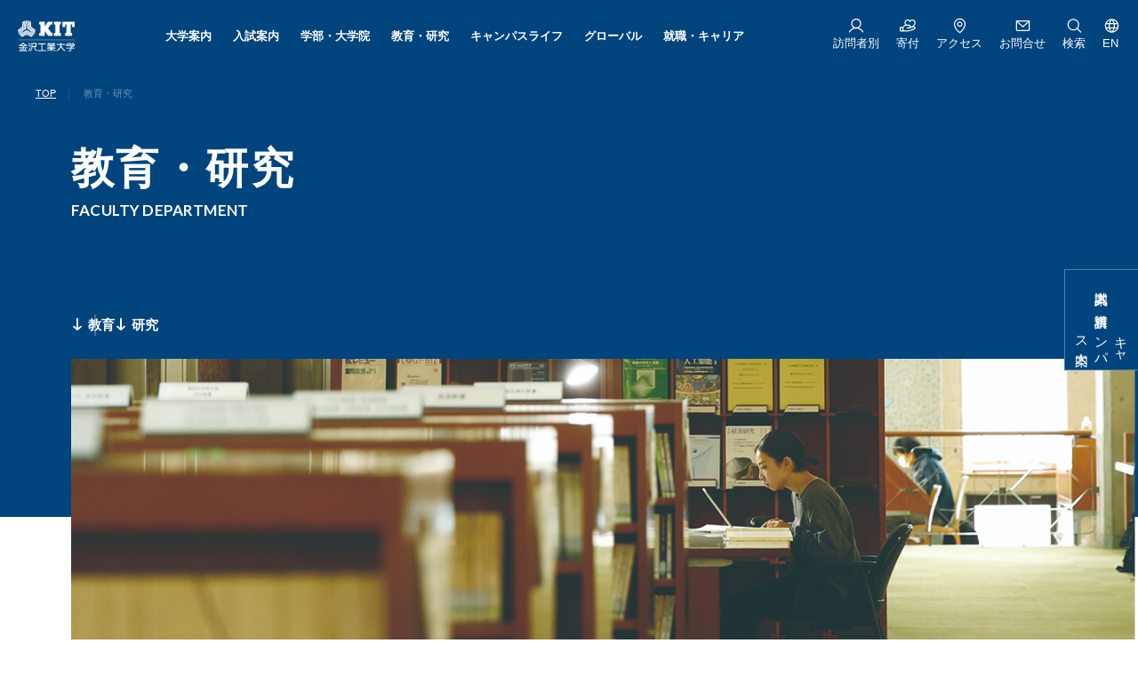

--- FILE ---
content_type: text/html
request_url: https://www.kanazawa-it.ac.jp/kyoiku/index.html
body_size: 144
content:
<html>
<head>
<meta http-equiv="refresh" content="0;URL=https://www.kanazawa-it.ac.jp/kyoiku_kenkyu/index.html"> 
</head>
<body>
</body>
</html>

--- FILE ---
content_type: text/html
request_url: https://www.kanazawa-it.ac.jp/kyoiku_kenkyu/index.html
body_size: 73033
content:
<!doctype html>
<html lang="ja">
<head>
<meta charset="UTF-8">
<meta http-equiv="X-UA-Compatible" content="IE=edge">
<meta name="viewport" content="width=device-width,viewport-fit=cover">
<meta name="format-detection" content="telephone=no">
<meta property="fb:app_id" content="581942945186518">
<meta property="og:image" content="https://www.kanazawa-it.ac.jp/assets/img/common/ogp.png">
<meta property="og:url" content="https://www.kanazawa-it.ac.jp/kyoiku_kenkyu/index.html">
<meta property="og:title" content="教育・研究 | KIT 金沢工業大学">
<meta property="og:type" content="article">
<meta property="og:locale" content="ja_jp">
<meta property="og:site_name" content="KIT 金沢工業大学">
<meta name="twitter:card" content="summary_large_image" />
<meta name="twitter:site" content="@KIT_CampusNews" />
<meta name="twitter:creator" content="@KIT_CampusNews" />
<meta name="twitter:title" content="教育・研究 | KIT 金沢工業大学" />
<meta name="twitter:url" content="https://www.kanazawa-it.ac.jp/kyoiku_kenkyu/index.html" />
<meta name="twitter:image" content="https://www.kanazawa-it.ac.jp/assets/img/common/ogp.png" />
<meta name="facebook-domain-verification" content="h110cdtnl84tw5jyhxsefsda06yuc8" />
<title>教育・研究 | KIT 金沢工業大学</title>
<link rel="shortcut icon" href="https://www.kanazawa-it.ac.jp/favicon.ico" type="image/x-icon">
<link rel="apple-touch-icon" href="https://www.kanazawa-it.ac.jp/assets/img/common/apple-touch-icon.png">

<!-- web font -->
<script>
  (function(d) {
    var config = {
      kitId: 'jxn7arp',
      scriptTimeout: 3000,
      async: true
    },
    h=d.documentElement,t=setTimeout(function(){h.className=h.className.replace(/\bwf-loading\b/g,"")+" wf-inactive";},config.scriptTimeout),tk=d.createElement("script"),f=false,s=d.getElementsByTagName("script")[0],a;h.className+=" wf-loading";tk.src='https://use.typekit.net/'+config.kitId+'.js';tk.async=true;tk.onload=tk.onreadystatechange=function(){a=this.readyState;if(f||a&&a!="complete"&&a!="loaded")return;f=true;clearTimeout(t);try{Typekit.load(config)}catch(e){}};s.parentNode.insertBefore(tk,s)
  })(document);
</script>

<link rel="preconnect" href="https://fonts.googleapis.com">
<link rel="preconnect" href="https://fonts.gstatic.com" crossorigin>
<link href="https://fonts.googleapis.com/css2?family=Lato:wght@400;700;900&display=swap" rel="stylesheet">


<link rel="preconnect" href="https://fonts.googleapis.com">
<link rel="preconnect" href="https://fonts.gstatic.com" crossorigin>
<link href="https://fonts.googleapis.com/css2?family=Shippori+Mincho+B1&display=swap" rel="stylesheet">


<link rel="stylesheet" href="https://www.kanazawa-it.ac.jp/assets/css/style.css">
<link rel="stylesheet" href="https://www.kanazawa-it.ac.jp/assets/js/lib/swiper/swiper.min.css">
<link rel="stylesheet" href="https://www.kanazawa-it.ac.jp/assets/css/interval.css">
<link rel="stylesheet" href="https://www.kanazawa-it.ac.jp/assets/css/fontsize.css">
<link rel="stylesheet" href="https://www.kanazawa-it.ac.jp/assets/css/editor-old.css">
<link rel="stylesheet" href="https://www.kanazawa-it.ac.jp/assets/css/kyoiku.css">

<!-- ===== [Google Analytics] ===== -->
<script>
  (function(i,s,o,g,r,a,m){i['GoogleAnalyticsObject']=r;i[r]=i[r]||function(){
  (i[r].q=i[r].q||[]).push(arguments)},i[r].l=1*new Date();a=s.createElement(o),
  m=s.getElementsByTagName(o)[0];a.async=1;a.src=g;m.parentNode.insertBefore(a,m)
  })(window,document,'script','https://www.google-analytics.com/analytics.js','ga');

  ga('create', 'UA-21553807-1', 'auto', {'allowLinker': true});
  ga('require', 'linker');
  ga('require', 'linkid', 'linkid.js');
  ga('require', 'displayfeatures');
  ga('linker:autoLink', ['kitnet.jp', 'secure.kanazawa-it.ac.jp'] );
  ga('send', 'pageview');
</script>
<!-- ===== [//Google Analytics] ===== -->

<script type="text/javascript" src="//www16.infoclipper.net/infohp_js/031b4ad.js" charset="UTF-8"></script>
<script type="text/javascript" src="//www16.infoclipper.net/infohp_js/fpAnalysis.js" charset="UTF-8"></script>

<!-- Global site tag (gtag.js) - Google Analytics -->
<script async src="https://www.googletagmanager.com/gtag/js?id=G-5GBXKF11ZB"></script>
<script>
  window.dataLayer = window.dataLayer || [];
  function gtag(){dataLayer.push(arguments);}
  gtag('js', new Date());

  gtag('config', 'G-5GBXKF11ZB');
</script>
</head>
<body class="head-transparent head-key-color">
<div class="wrapper"><header id="pageHeader" class="l-head">
	<div class="l-head1">
		<h1 class="l-logo"><a href="https://www.kanazawa-it.ac.jp/index.html"><img src="https://www.kanazawa-it.ac.jp/assets/img/common/logo.png" alt="金沢工業大学"></a></h1>



		<div class="l-nav1">

			<!------------------>
			<div class="l-nav1_box l-nav1_box_hover">
				<a class="l-nav1_btn" href="https://www.kanazawa-it.ac.jp/about_kit/index.html">大学案内</a>
				<div class="l-nav1_mega mainWidth">
					<div class="l-nav1_mega_inner mainInner">
						<p class="l-nav1_ttl"><a href="https://www.kanazawa-it.ac.jp/about_kit/index.html">大学案内<i class="c-arrow -icon3"></i></a></p>

						<div class="l-nav1_row row">

							<div class="col-sm-3">
								<div class="l-nav1_box1">
									<p class="l-nav1_box1_ttl"><a href="https://www.kanazawa-it.ac.jp/about_kit/index.html#anchor01">学園理念<i class="c-arrow -icon1"></i></a></p>							
								</div>
							</div>


							<div class="col-sm-3">
								<div class="l-nav1_box1">
									<p class="l-nav1_box1_ttl"><a href="https://www.kanazawa-it.ac.jp/about_kit/index.html#anchor02">大学概要<i class="c-arrow -icon1"></i></a></p>							
								</div>
							</div>

							<div class="col-sm-3">
								<div class="l-nav1_box1">
									<p class="l-nav1_box1_ttl"><a href="https://www.kanazawa-it.ac.jp/about_kit/index.html#anchor04">大学からのお知らせ<i class="c-arrow -icon1"></i></a></p>
								</div>
							</div>

							<div class="col-sm-3">
								<div class="l-nav1_box1">
									<p class="l-nav1_box1_ttl"><a href="https://www.kanazawa-it.ac.jp/about_kit/index.html#anchor05">関連コンテンツ<i class="c-arrow -icon1"></i></a></p>
								</div>
							</div>

							
						</div>


						
					</div>




				</div>
				<a class="l-nav1_close2" href="">閉じる</a>


			</div>



			<div class="l-nav1_box l-nav1_box_hover">
				<a class="l-nav1_btn" href="https://www.kanazawa-it.ac.jp/nyusi/index.html">入試案内</a>

				<div class="l-nav1_mega mainWidth">
					<div class="l-nav1_mega_inner mainInner">
						<p class="l-nav1_ttl"><a href="https://www.kanazawa-it.ac.jp/nyusi/index.html">入試案内</a><i class="c-arrow -icon3"></i></p>

						<div class="l-nav1_row row">
							<div class="col-sm-3">
								<div class="l-nav1_box1">
									<p class="l-nav1_box1_ttl"><a href="https://www.kanazawa-it.ac.jp/nyusi/shiken_nittei.html">試験日程<i class="c-arrow -icon1"></i></a></p>
								</div>
							</div>
							<div class="col-sm-3">
								<div class="l-nav1_box1">
									<p class="l-nav1_box1_ttl"><a href="https://www.kanazawa-it.ac.jp/nyusi/shiken_kaijo.html">試験会場<i class="c-arrow -icon1"></i></a></p>
								</div>
							</div>
							<div class="col-sm-3">
								<div class="l-nav1_box1">
									<p class="l-nav1_box1_ttl"><a href="https://www.kanazawa-it.ac.jp/nyusi/pdf/yoko_2026.pdf" target="_blank">入学試験要項（PDF）<i class="c-arrow -icon1"></i></a></p>
								</div>
							</div>
							<div class="col-sm-3">
								<div class="l-nav1_box1">
									<p class="l-nav1_box1_ttl"><a href="https://www.kanazawa-it.ac.jp/nyusi/pdf/20250416_honor.pdf">奨学金制度<i class="c-arrow -icon1"></i></a></p>
								</div>
							</div>
							<div class="col-sm-3">
								<div class="l-nav1_box1">
									<p class="l-nav1_box1_ttl"><a href="https://www.kanazawa-it.ac.jp/pre/index.html">KIT入学教育<i class="c-arrow -icon1"></i></a></p>
								</div>
							</div>
							<div class="col-sm-3">
								<div class="l-nav1_box1">
									<p class="l-nav1_box1_ttl"><a href="https://www.kanazawa-it.ac.jp/nyusi/past_data.html">過去の入試データ<i class="c-arrow -icon1"></i></a></p>
								</div>
							</div>
							<div class="col-sm-3">
								<div class="l-nav1_box1">
									<p class="l-nav1_box1_ttl"><a href="https://www.kanazawa-it.ac.jp/nyusi/transfer.html">学部編入学<i class="c-arrow -icon1"></i></a></p>
								</div>
							</div>
							<div class="col-sm-3">
								<div class="l-nav1_box1">
									<p class="l-nav1_box1_ttl"><a href="https://www.kanazawa-it.ac.jp/nyusi/daigakuin_boshu.html">大学院入試<i class="c-arrow -icon1"></i></a></p>
								</div>
							</div>

						</div>
					</div>
				</div>
				<a class="l-nav1_close2" href="">閉じる</a>


			</div>



			<div class="l-nav1_box l-nav1_box_hover">
				<a class="l-nav1_btn" href="https://www.kanazawa-it.ac.jp/gakubu_daigakuin/new-index.html">学部・大学院</a>
				<div class="l-nav1_mega mainWidth">

					<div class="l-nav1_mega_inner mainInner">
						<p class="l-nav1_ttl"><a href="https://www.kanazawa-it.ac.jp/gakubu_daigakuin/new-index.html">学部・大学院<i class="c-arrow -icon3"></i></a></p>

						<div class="l-nav1_row row --thin">
							<div class="col-sm-2">
								<div class="l-nav1_box1">
									<p class="l-nav1_box1_ttl"><a href="https://www.kanazawa-it.ac.jp/gakubu_daigakuin/c-design/index.html">情報デザイン学部<i class="c-arrow -icon1"></i></a></p>
									<ul class="l-nav1_box1_list">
										<li><a href="https://www.kanazawa-it.ac.jp/gakubu_daigakuin/c-design/ms/index.html">経営情報学科</a></li>
										<li><a href="https://www.kanazawa-it.ac.jp/gakubu_daigakuin/c-design/edi/index.html">環境デザイン創成学科</a></li>
									</ul>
								</div>
							</div>
							<div class="col-sm-2">
								<div class="l-nav1_box1">
									<p class="l-nav1_box1_ttl"><a href="https://www.kanazawa-it.ac.jp/gakubu_daigakuin/c-media/index.html">メディア情報学部<i class="c-arrow -icon1"></i></a></p>
									<ul class="l-nav1_box1_list">
										<li><a href="https://www.kanazawa-it.ac.jp/gakubu_daigakuin/c-media/mi/index.html">メディア情報学科</a></li>
										<li><a href="https://www.kanazawa-it.ac.jp/gakubu_daigakuin/c-media/pid/index.html">心理情報デザイン学科</a></li>
									</ul>
								</div>
							</div>
							<div class="col-sm-2">
								<div class="l-nav1_box1">
									<p class="l-nav1_box1_ttl"><a href="https://www.kanazawa-it.ac.jp/gakubu_daigakuin/c-joho/index.html">情報理工学部<i class="c-arrow -icon1"></i></a></p>
									<ul class="l-nav1_box1_list">
										<li><a href="https://www.kanazawa-it.ac.jp/gakubu_daigakuin/c-joho/ics/index.html">情報工学科</a></li>
										<li><a href="https://www.kanazawa-it.ac.jp/gakubu_daigakuin/c-joho/ai/index.html">知能情報システム学科</a></li>
										<li><a href="https://www.kanazawa-it.ac.jp/gakubu_daigakuin/c-joho/robo/index.html">ロボティクス学科</a></li>
									</ul>
								</div>
							</div>
							<div class="col-sm-2">
								<div class="l-nav1_box1">
									<p class="l-nav1_box1_ttl"><a href="https://www.kanazawa-it.ac.jp/gakubu_daigakuin/c-bio-kagaku/index.html">バイオ・化学部<i class="c-arrow -icon1"></i></a></p>
									<ul class="l-nav1_box1_list">
										<li><a href="https://www.kanazawa-it.ac.jp/gakubu_daigakuin/c-bio-kagaku/ces/index.html">環境・応用化学科</a></li>
										<li><a href="https://www.kanazawa-it.ac.jp/gakubu_daigakuin/c-bio-kagaku/lsb/index.html">生命・応用バイオ学科</a></li>
									</ul>
								</div>
							</div>
							<div class="col-sm-2">
								<div class="l-nav1_box1">
									<p class="l-nav1_box1_ttl"><a href="https://www.kanazawa-it.ac.jp/gakubu_daigakuin/c-kogaku/index.html">工学部<i class="c-arrow -icon1"></i></a></p>
									<ul class="l-nav1_box1_list">
										<li><a href="https://www.kanazawa-it.ac.jp/gakubu_daigakuin/c-kogaku/me/index.html">機械工学科</a></li>
										<li><a href="https://www.kanazawa-it.ac.jp/gakubu_daigakuin/c-kogaku/amse/index.html">先進機械システム工学科</a></li>
										<li><a href="https://www.kanazawa-it.ac.jp/gakubu_daigakuin/c-kogaku/aa/index.html">航空宇宙工学科</a></li>
										<li><a href="https://www.kanazawa-it.ac.jp/gakubu_daigakuin/c-kogaku/eese/index.html">電気エネルギーシステム工学科</a></li>
										<li><a href="https://www.kanazawa-it.ac.jp/gakubu_daigakuin/c-kogaku/eise/index.html">電子情報システム工学科</a></li>
										<li><a href="https://www.kanazawa-it.ac.jp/gakubu_daigakuin/c-kogaku/see/index.html">環境土木工学科</a></li>

									</ul>
								</div>
							</div>
							<div class="col-sm-2">
								<div class="l-nav1_box1">
									<p class="l-nav1_box1_ttl"><a href="https://www.kanazawa-it.ac.jp/gakubu_daigakuin/c-kenchiku/index.html">建築学部<i class="c-arrow -icon1"></i></a></p>
									<ul class="l-nav1_box1_list">
										<li><a href="https://www.kanazawa-it.ac.jp/gakubu_daigakuin/c-kenchiku/archit/index.html">建築学科</a></li>
										<li><a href="https://www.kanazawa-it.ac.jp/gakubu_daigakuin/c-kenchiku/ad/index.html">建築デザイン学科</a></li>
									</ul>
								</div>
							</div>




						</div>

						
						<div class="l-nav1_row row --thin">

							<div class="col-sm-auto">
								<div class="l-nav1_box1">
									<p class="l-nav1_box1_ttl"><a href="https://www.kanazawa-it.ac.jp/gakubu_daigakuin/4years-02.html">学部教育の特色<i class="c-arrow -icon1"></i></a></p>
								</div>
							</div>

							<div class="col-sm-auto">
								<div class="l-nav1_box1">
									<p class="l-nav1_box1_ttl"><a href="https://www.kanazawa-it.ac.jp/gakubu_daigakuin/policy/gakubu.html">学部における3つのポリシー<i class="c-arrow -icon1"></i></a></p>
								</div>
							</div>


							<div class="col-sm-auto">
								<div class="l-nav1_box1">
									<p class="l-nav1_box1_ttl"><a href="https://www.kanazawa-it.ac.jp/gakubu_daigakuin/policy/assessment-policy.pdf" target="_blank">アセスメントポリシー<i class="c-arrow -icon1"></i></a></p>
								</div>
							</div>

							<div class="col-sm-auto">
								<div class="l-nav1_box1">
									<p class="l-nav1_box1_ttl"><a href="https://www.kanazawa-it.ac.jp/gakubu_daigakuin/index.html">令和6年度以前の学部学科<i class="c-arrow -icon1"></i></a></p>
								</div>
							</div>

						</div>

						<div class="l-nav1_row row --thin">
							<div class="col-sm-2">
								<div class="l-nav1_box1">
									<p class="l-nav1_box1_ttl"><a href="https://www.kanazawa-it.ac.jp/gakubu_daigakuin/daigakuin/index.html">大学院教育の特色<i class="c-arrow -icon1"></i></a></p>
								</div>
							</div>

							<div class="col-sm-4 -col2">
								<div class="l-nav1_box1">
									<p class="l-nav1_box1_ttl"><a href="https://www.kanazawa-it.ac.jp/gakubu_daigakuin/daigakuin/kogaku.html">工学研究科<i class="c-arrow -icon1"></i></a></p>
									<ul class="l-nav1_box1_list">
										<li><a href="https://www.kanazawa-it.ac.jp/gakubu_daigakuin/daigakuin/kogaku.html#m-kikai">機械工学専攻</a></li>
										<li><a href="https://www.kanazawa-it.ac.jp/gakubu_daigakuin/daigakuin/kogaku.html#m-denkidenshi">電気電子工学専攻</a></li>
										<li><a href="https://www.kanazawa-it.ac.jp/gakubu_daigakuin/daigakuin/kogaku.html#m-kenchiku">建築学専攻</a></li>
										<li><a href="https://www.kanazawa-it.ac.jp/gakubu_daigakuin/daigakuin/kogaku.html#m-kankyo_doboku">環境土木工学専攻</a></li>
										<li><a href="https://www.kanazawa-it.ac.jp/gakubu_daigakuin/daigakuin/kogaku.html#m-system">システム設計工学専攻</a></li>
										<li><a href="https://www.kanazawa-it.ac.jp/gakubu_daigakuin/daigakuin/kogaku.html#m-monodukuri">高信頼ものづくり専攻</a></li>
										<li><a href="https://www.kanazawa-it.ac.jp/gakubu_daigakuin/daigakuin/kogaku.html#m-joho">情報工学専攻</a></li>
										<li><a href="https://www.kanazawa-it.ac.jp/gakubu_daigakuin/daigakuin/kogaku.html#m-bio_kagaku">バイオ・化学専攻</a></li>
										<li><a href="https://www.kanazawa-it.ac.jp/gakubu_daigakuin/daigakuin/kogaku.html#m-business">ビジネスアーキテクト専攻</a></li>
									</ul>
								</div>
							</div>


							<div class="col-sm-2">
								<div class="l-nav1_box1">
									<p class="l-nav1_box1_ttl"><a href="https://www.kanazawa-it.ac.jp/gakubu_daigakuin/daigakuin/shinri.html">心理科学研究科<i class="c-arrow -icon1"></i></a></p>
									<ul class="l-nav1_box1_list">
										<li><a href="https://www.kanazawa-it.ac.jp/gakubu_daigakuin/daigakuin/shinri.html">臨床心理学専攻</a></li>
									</ul>
								</div>
							</div>

							<div class="col-sm-2">
								<div class="l-nav1_box1">
									<p class="l-nav1_box1_ttl"><a href="https://www.kanazawa-it.ac.jp/tokyo/im/">イノベーションマネジメント研究科<i class="c-arrow -icon1"></i></a></p>
									<ul class="l-nav1_box1_list">
										<li><a href="">イノベーションマネジメント専攻</a></li>

									</ul>
								</div>
							</div>



						</div>


						<div class="l-nav1_row row --thin">
							<div class="col-sm-auto">
								<div class="l-nav1_box1">
									<p class="l-nav1_box1_ttl"><a href="https://www.kanazawa-it.ac.jp/gakubu_daigakuin/policy/kogaku.html">工学研究科3つのポリシー<i class="c-arrow -icon1"></i></a></p>
								</div>
							</div>
							<div class="col-sm-auto">
								<div class="l-nav1_box1">
									<p class="l-nav1_box1_ttl"><a href="https://www.kanazawa-it.ac.jp/gakubu_daigakuin/policy/shinri.html">心理科学研究科3つのポリシー<i class="c-arrow -icon1"></i></a></p>
								</div>
							</div>
							<div class="col-sm-auto">
								<div class="l-nav1_box1">
									<p class="l-nav1_box1_ttl"><a href="https://www.kanazawa-it.ac.jp/tokyo/toranomon/policy.htm">イノベーションマネジメント研究科3つのポリシー<i class="c-arrow -icon1"></i></a></p>
								</div>
							</div>
							<div class="col-sm-auto">
								<div class="l-nav1_box1">
									<p class="l-nav1_box1_ttl"><a href="https://www.kanazawa-it.ac.jp/gakubu_daigakuin/policy/assessment-policy.pdf"
                                            target="_blank">アセスメントポリシー<i class="c-arrow -icon1"></i></a></p>
								</div>
							</div>


						</div>




					</div>
				</div>
				<a class="l-nav1_close2" href="">閉じる</a>

			</div>



			<div class="l-nav1_box l-nav1_box_hover">
				<a class="l-nav1_btn" href="https://www.kanazawa-it.ac.jp/kyoiku_kenkyu/index.html">教育・研究</a>
				<div class="l-nav1_mega mainWidth">
					<div class="l-nav1_mega_inner mainInner">
						<p class="l-nav1_ttl"><a href="https://www.kanazawa-it.ac.jp/kyoiku_kenkyu/index.html">教育・研究<i class="c-arrow -icon3"></i></a></p>

						<div class="l-nav1_row row">


							<div class="col-sm-3">
								<div class="l-nav1_box1">
									<p class="l-nav1_box1_ttl"><a href="https://www.kanazawa-it.ac.jp/kyoiku_kenkyu/index.html#anchor01">KITの特色ある教育<i class="c-arrow -icon1"></i></a></p>
								</div>
							</div>

							<div class="col-sm-3">
								<div class="l-nav1_box1">
									<p class="l-nav1_box1_ttl"><a href="https://www.kanazawa-it.ac.jp/kyoiku_kenkyu/index.html#anchor02">カリキュラム<i class="c-arrow -icon1"></i></a></p>
								</div>
							</div>

							<div class="col-sm-3">
								<div class="l-nav1_box1">
									<p class="l-nav1_box1_ttl"><a href="https://www.kanazawa-it.ac.jp/kyoiku_kenkyu/index.html#anchor03">KITリカレント教育プログラム<i class="c-arrow -icon1"></i></a></p>
								</div>
							</div>

							<div class="col-sm-3">
								<div class="l-nav1_box1">
									<p class="l-nav1_box1_ttl"><a href="https://www.kanazawa-it.ac.jp/kyoiku_kenkyu/index.html#anchor04">教員情報・研究室<i class="c-arrow -icon1"></i></a></p>
								</div>
							</div>

							<div class="col-sm-3">
								<div class="l-nav1_box1">
									<p class="l-nav1_box1_ttl"><a href="https://www.kanazawa-it.ac.jp/kyoiku_kenkyu/index.html#anchor05">研究所について<i class="c-arrow -icon1"></i></a></p>
								</div>
							</div>

							<div class="col-sm-3">
								<div class="l-nav1_box1">
									<p class="l-nav1_box1_ttl"><a href="https://www.kanazawa-it.ac.jp/kyoiku_kenkyu/index.html#anchor06">産学連携について<i class="c-arrow -icon1"></i></a></p>
								</div>
							</div>

							<div class="col-sm-3">
								<div class="l-nav1_box1">
									<p class="l-nav1_box1_ttl"><a href="https://www.kanazawa-it.ac.jp/kyoiku_kenkyu/index.html#anchor07">KITの工学教育に関する論文<i class="c-arrow -icon1"></i></a></p>
								</div>
							</div>



						</div>
					</div>
				</div>
				<a class="l-nav1_close2" href="">閉じる</a>

			</div>


			<div class="l-nav1_box l-nav1_box_hover">
				<a class="l-nav1_btn" href="https://www.kanazawa-it.ac.jp/campuslife/index.html">キャンパスライフ</a>
				<div class="l-nav1_mega mainWidth">
					<div class="l-nav1_mega_inner mainInner">
						<p class="l-nav1_ttl"><a href="https://www.kanazawa-it.ac.jp/campuslife/index.html">キャンパスライフ</a><i class="c-arrow -icon3"></i></p>
						<div class="l-nav1_row row">
							<div class="col-sm-3">
								<div class="l-nav1_box1">
									<p class="l-nav1_box1_ttl"><a href="https://www.kanazawa-it.ac.jp/nyusi/honor/index.html" target="_blank">プロジェクト<i class="c-icon -blank"></i></a></p>
								</div>
							</div>
							<div class="col-sm-3">
								<div class="l-nav1_box1">
									<p class="l-nav1_box1_ttl"><a href="https://gakuyukaikouhou.wixsite.com/my-site-1" target="_blank">学友会<i class="c-icon -blank"></i></a></p>
								</div>
							</div>
							<div class="col-sm-3">
								<div class="l-nav1_box1">
									<p class="l-nav1_box1_ttl"><a href="https://www.kanazawa-it.ac.jp/campuslife/apartment.html">住まい<i class="c-arrow -icon1"></i></a></p>
								</div>
							</div>
							<div class="col-sm-3">
								<div class="l-nav1_box1">
									<p class="l-nav1_box1_ttl"><a href="https://www.kanazawa-it.ac.jp/campuslife/index.html#anchor01">奨学金<i class="c-arrow -icon1"></i></a></p>
								</div>
							</div>
							<div class="col-sm-3">
								<div class="l-nav1_box1">
									<p class="l-nav1_box1_ttl"><a href="https://www.kanazawa-it.ac.jp/campuslife/intern.html">学内アルバイト<i class="c-arrow -icon1"></i></a></p>
								</div>
							</div>
							<div class="col-sm-3">
								<div class="l-nav1_box1">
									<p class="l-nav1_box1_ttl"><a href="https://www.kanazawa-it.ac.jp/campuslife/women.html">女子学生へのサポート<i class="c-arrow -icon1"></i></a></p>
								</div>
							</div>
							<div class="col-sm-3">
								<div class="l-nav1_box1">
									<p class="l-nav1_box1_ttl"><a href="https://www.kanazawa-it.ac.jp/about_kit/ogigaoka.html">扇が丘キャンパス<i class="c-arrow -icon1"></i></a></p>
								</div>
							</div>
							<div class="col-sm-3">
								<div class="l-nav1_box1">
									<p class="l-nav1_box1_ttl"><a href="https://www.kanazawa-it.ac.jp/about_kit/yatsukaho.html">やつかほリサーチキャンパス<i class="c-arrow -icon1"></i></a></p>
								</div>
							</div>
							<div class="col-sm-3">
								<div class="l-nav1_box1">
									<p class="l-nav1_box1_ttl"><a href="https://www.kanazawa-it.ac.jp/shisetsu/campus-life.html">学生生活支援<i class="c-arrow -icon1"></i></a></p>
								</div>
							</div>
							<div class="col-sm-3">
								<div class="l-nav1_box1">
									<p class="l-nav1_box1_ttl"><a href="https://www.kanazawa-it.ac.jp/shisetsu/extracurricular-activities.html">課外活動支援<i class="c-arrow -icon1"></i></a></p>
								</div>
							</div>
							<div class="col-sm-3">
								<div class="l-nav1_box1">
									<p class="l-nav1_box1_ttl"><a href="https://www.kanazawa-it.ac.jp/shisetsu/shien.html">授業・学習サポート<i class="c-arrow -icon1"></i></a></p>
								</div>
							</div>
							<div class="col-sm-3">
								<div class="l-nav1_box1">
									<p class="l-nav1_box1_ttl"><a href="https://www.kanazawa-it.ac.jp/shisetsu/kenko.html">健康・体育施設<i class="c-arrow -icon1"></i></a></p>
								</div>
							</div>
							<div class="col-sm-3">
								<div class="l-nav1_box1">
									<p class="l-nav1_box1_ttl"><a href="https://www.kanazawa-it.ac.jp/shisetsu/career-support.html">進路<i class="c-arrow -icon1"></i></a></p>
								</div>
							</div>
							<div class="col-sm-3">
								<div class="l-nav1_box1">
									<p class="l-nav1_box1_ttl"><a href="https://www.kanazawa-it.ac.jp/kenkyu/kosei.html">研究所<i class="c-arrow -icon1"></i></a></p>
								</div>
							</div>
							<div class="col-sm-3">
								<div class="l-nav1_box1">
									<p class="l-nav1_box1_ttl"><a href="https://www.kanazawa-it.ac.jp/shisetsu/seminar.html">研修施設<i class="c-arrow -icon1"></i></a></p>
								</div>
							</div>
							<div class="col-sm-3">
								<div class="l-nav1_box1">
									<p class="l-nav1_box1_ttl"><a href="https://www.kanazawa-it.ac.jp/shisetsu/network.html">情報環境<i class="c-arrow -icon1"></i></a></p>
								</div>
							</div>
							<div class="col-sm-3">
								<div class="l-nav1_box1">
									<p class="l-nav1_box1_ttl"><a href="https://www.kanazawa-it.ac.jp/shisetsu/collection.html">コレクション<i class="c-arrow -icon1"></i></a></p>
								</div>
							</div>
						</div>
					</div>
				</div>
				<a class="l-nav1_close2" href="">閉じる</a>
			</div>




			<div class="l-nav1_box l-nav1_box_hover">
				<a class="l-nav1_btn" href="https://www.kanazawa-it.ac.jp/international/index.htm">グローバル</a>
				<div class="l-nav1_mega mainWidth">
					<div class="l-nav1_mega_inner mainInner">
						<p class="l-nav1_ttl"><a href="https://www.kanazawa-it.ac.jp/international/index.htm">グローバル</a><i class="c-arrow -icon3"></i></p>

						<div class="l-nav1_row row">



							<div class="col-sm-3">
								<div class="l-nav1_box1">
									<p class="l-nav1_box1_ttl"><a href="https://www.kanazawa-it.ac.jp/international/long.html">海外留学<i class="c-arrow -icon1"></i></a></p>

								</div>
							</div>			

							<div class="col-sm-3">
								<div class="l-nav1_box1">
									<p class="l-nav1_box1_ttl"><a href="https://www.kanazawa-it.ac.jp/international/index.htm#anchor01">学内留学<i class="c-arrow -icon1"></i></a></p>
								</div>
							</div>

							<div class="col-sm-3">
								<div class="l-nav1_box1">
									<p class="l-nav1_box1_ttl"><a href="https://www.kanazawa-it.ac.jp/international/index.htm#anchor02">留学中の安全管理<i class="c-arrow -icon1"></i></a></p>
								</div>
							</div>

							<div class="col-sm-3">
								<div class="l-nav1_box1">
									<p class="l-nav1_box1_ttl"><a href="https://www.kanazawa-it.ac.jp/international/record.html">留学実績<i class="c-arrow -icon1"></i></a></p>
								</div>
							</div>

 							<div class="col-sm-3">
								<div class="l-nav1_box1">
									<p class="l-nav1_box1_ttl"><a href="https://www.kanazawa-it.ac.jp/international/report/report.html">留学報告書<i class="c-arrow -icon1"></i></a></p>
								</div>
							</div>





						</div>
					</div>
				</div>
				<a class="l-nav1_close2" href="">閉じる</a>

			</div>



			<div class="l-nav1_box l-nav1_box_hover">
				<a class="l-nav1_btn" href="https://www.kanazawa-it.ac.jp/shushoku/index.html">就職・キャリア</a>
				<div class="l-nav1_mega mainWidth">
					<div class="l-nav1_mega_inner mainInner">
						<p class="l-nav1_ttl"><a href="https://www.kanazawa-it.ac.jp/shushoku/index.html">就職・キャリア</a><i class="c-arrow -icon3"></i></p>

						<div class="l-nav1_row row">
                                


 							<div class="col-sm-3">
								<div class="l-nav1_box1">
									<p class="l-nav1_box1_ttl"><a href="https://www.kanazawa-it.ac.jp/kyoiku/career.html">KITのキャリア教育<i class="c-arrow -icon1"></i></a></p>
								</div>
							</div>

							<div class="col-sm-3">
								<div class="l-nav1_box1">
									<p class="l-nav1_box1_ttl"><a href="https://www.kanazawa-it.ac.jp/shushoku/jisseki.html">就職実績<i class="c-arrow -icon1"></i></a></p>
								</div>
							</div>

							<div class="col-sm-3">
								<div class="l-nav1_box1">
									<p class="l-nav1_box1_ttl"><a href="https://www.kanazawa-it.ac.jp/shushoku/shien.html">就職支援<i class="c-arrow -icon1"></i></a></p>
								</div>
							</div>

							<div class="col-sm-3">
								<div class="l-nav1_box1">
									<p class="l-nav1_box1_ttl"><a href="http://www.kanazawa-it.ac.jp/intern/index.html" target="_blank">インターンシップ<i class="c-arrow -icon1"></i></a></p>
								</div>
							</div>

							<div class="col-sm-3">
								<div class="l-nav1_box1">
									<p class="l-nav1_box1_ttl"><a href="https://www.kanazawa-it.ac.jp/shushoku/index.html#anchor01">コーオプ教育<i class="c-arrow -icon1"></i></a></p>
								</div>
							</div>

							<div class="col-sm-3">
								<div class="l-nav1_box1">
									<p class="l-nav1_box1_ttl"><a href="https://www.kanazawa-it.ac.jp/shushoku/index.html#anchor02">資格取得<i class="c-arrow -icon1"></i></a></p>
								</div>
							</div>

							<div class="col-sm-3">
								<div class="l-nav1_box1">
									<p class="l-nav1_box1_ttl"><a href="https://www.kanazawa-it.ac.jp/shushoku/index.html#anchor03">企業の皆様へ<i class="c-arrow -icon1"></i></a></p>
								</div>
							</div>


						</div>
					</div>
				</div>
				<a class="l-nav1_close2" href="">閉じる</a>

			</div>
			<!------------------>
			
		</div>



		<div class="l-nav2">
			<div class="l-nav2_box l-nav2_box-houmon">
				<a class="l-nav2_btn" href=""><i class="l-nav2_icon -icon1"></i>訪問者別</a>
				<ul class="l-nav2_houmon">
					<li><a href="https://www.kanazawa-it.ac.jp/nyusi/special.html">受験生の方</a></li>
					<li><a href="https://www.kanazawa-it.ac.jp/gakusei/index.html">在学生の方</a></li>
					<li><a href="https://www.kanazawa-it.ac.jp/sotsugyosei/index.html">卒業生の方</a></li>
					<li><a href="https://www.kanazawa-it.ac.jp/company/kigyo.html">企業の方</a></li>
					<li><a href="https://www.kanazawa-it.ac.jp/hogosha/index.html">父母等の方</a></li>
					<li><a href="https://www.kanazawa-it.ac.jp/highschool/index.html">高校教員の方</a></li>
				</ul>
			</div>
			<div class="l-nav2_box">
				<a class="l-nav2_btn" href="https://www.kanazawa-it.ac.jp/kifu/index.html"><i class="l-nav2_icon -icon2"></i>寄付</a>
			</div>
			<div class="l-nav2_box">
				<a class="l-nav2_btn" href="https://www.kanazawa-it.ac.jp/about_kit/access.html"><i class="l-nav2_icon -icon3"></i>アクセス</a>
			</div>
			<div class="l-nav2_box">
				<a class="l-nav2_btn" href="https://www.kanazawa-it.ac.jp/otoiawase/index.html"><i class="l-nav2_icon -icon4"></i>お問合せ</a>
			</div>
			<div class="l-nav2_box l-nav2_box-menu">
				<a class="l-nav2_btn l-head_menu" href=""><i class="l-nav2_icon -icon7"></i>メニュー</a>
			</div>

			<div class="l-nav2_box l-nav2_box-search">
				<a class="l-nav2_btn" href=""><i class="l-nav2_icon -icon6"></i>検索</a>
				<div class="l-nav2_search mainWidth">
					<div class="l-nav2_search_inner mainInner">
						<p class="l-nav2_search_ttl">サイト内検索</p>
						<div class="l-nav2_search_form">
							<form method="get" action="https://cse.google.com/cse">
								<input type="hidden" name="cx" value="013329907052081290967:16pvhbvdfss">
								<input type="hidden" name="hl" value="ja">
								<input type="hidden" name="sa.x" value="18">
								<input type="hidden" name="sa.y" value="10">
								<input type="hidden" name="sa" value="Search">
								<input type="hidden" name="siteurl" value="www.kanazawa-it.ac.jp/international/">
								<input type="hidden" name="ref" value="www.kanazawa-it.ac.jp/shushoku/">
								<input type="text" class="l-nav2_search_input" name="q" placeholder="キーワードを入力してください">
								<button class="l-nav2_search_btn">検索</button>
							</form>
						</div>
						<p class="l-nav2_search_copy font-en">© 2025 Google</p>
					</div>
				</div>
			</div>

			<div class="l-nav2_box l-nav2_box-lang">
				<a class="l-nav2_btn" href=""><i class="l-nav2_icon -icon5"></i>EN</a>
				<ul class="l-nav2_lang">
					<li><a href="https://www.kanazawa-it.ac.jp/index.html"><i class="l-nav2_lang_icon -icon1"></i><span class="l-nav2_lang_name">日本語</span></a></li>
					<li><a href="https://www.kanazawa-it.ac.jp/ekit/"><i class="l-nav2_lang_icon -icon2"></i><span class="l-nav2_lang_name">English</span></a></li>
				</ul>

			</div>

			
		</div>


	</div>


	<div class="l-head2_popup">

		<div class="l-nav1">

			<div class="l-nav1_box">
				<a class="l-nav1_btn" href="https://www.kanazawa-it.ac.jp/about_kit/index.html">大学案内<i class="c-plus -icon1"></i></a>
				<div class="l-nav1_mega">
					<div class="l-nav1_mega_inner">
						<p class="l-nav1_ttl"><a href="https://www.kanazawa-it.ac.jp/about_kit/index.html">大学案内</a></p>

						<div class="l-nav1_row">
							<div class="l-nav1_box1">
								<p class="l-nav1_box1_ttl"><a href="https://www.kanazawa-it.ac.jp/about_kit/index.html#anchor01">学園理念</a></p>
							</div>
							<div class="l-nav1_box1">
								<p class="l-nav1_box1_ttl"><a href="https://www.kanazawa-it.ac.jp/about_kit/index.html#anchor02">大学概要</a></p>
							</div>
							<div class="l-nav1_box1">
								<p class="l-nav1_box1_ttl"><a href="https://www.kanazawa-it.ac.jp/about_kit/index.html#anchor04">大学からのお知らせ</a></p>
							</div>
							<div class="l-nav1_box1">
								<p class="l-nav1_box1_ttl"><a href="https://www.kanazawa-it.ac.jp/about_kit/index.html#anchor05">関連コンテンツ</a></p>
							</div>
						</div>
					</div>
				</div>
			</div>

			<div class="l-nav1_box">
				<a class="l-nav1_btn" href="https://www.kanazawa-it.ac.jp/nyusi/index.html">入試案内<i class="c-plus -icon1"></i></a>

				<div class="l-nav1_mega">
					<div class="l-nav1_mega_inner">
						<p class="l-nav1_ttl"><a href="https://www.kanazawa-it.ac.jp/nyusi/index.html">入試案内</a></p>
						<div class="l-nav1_row">
							<div class="l-nav1_box1">
								<p class="l-nav1_box1_ttl"><a href="https://www.kanazawa-it.ac.jp/nyusi/shiken_nittei.html">試験日程</a></p>
							</div>
							<div class="l-nav1_box1">
								<p class="l-nav1_box1_ttl"><a href="https://www.kanazawa-it.ac.jp/nyusi/shiken_kaijo.html">試験会場</a></p>
							</div>
							<div class="l-nav1_box1">
								<p class="l-nav1_box1_ttl"><a href="https://www.kanazawa-it.ac.jp/nyusi/pdf/yoko_2026.pdf" target="_blank">入学試験要項（PDF）</a></p>
							</div>
							<div class="l-nav1_box1">
								<p class="l-nav1_box1_ttl"><a href="https://www.kanazawa-it.ac.jp/nyusi/pdf/20250416_honor.pdf">奨学金制度</a></p>
							</div>
							<div class="l-nav1_box1">
								<p class="l-nav1_box1_ttl"><a href="https://www.kanazawa-it.ac.jp/pre/index.html">KIT入学教育</a></p>
							</div>
							<div class="l-nav1_box1">
								<p class="l-nav1_box1_ttl"><a href="https://www.kanazawa-it.ac.jp/nyusi/past_data.html">過去の入試データ</a></p>
							</div>
							<div class="l-nav1_box1">
								<p class="l-nav1_box1_ttl"><a href="https://www.kanazawa-it.ac.jp/nyusi/transfer.html">学部編入学</a></p>
							</div>
							<div class="l-nav1_box1">
								<p class="l-nav1_box1_ttl"><a href="https://www.kanazawa-it.ac.jp/nyusi/daigakuin_boshu.html">大学院入試</a></p>
							</div>

						</div>
					</div>
				</div>
			</div>



			<div class="l-nav1_box">
				<a class="l-nav1_btn" href="https://www.kanazawa-it.ac.jp/gakubu_daigakuin/new-index.html">学部・大学院<i class="c-plus -icon1"></i></a>
				<div class="l-nav1_mega">

					<div class="l-nav1_mega_inner">
						<p class="l-nav1_ttl"><a href="https://www.kanazawa-it.ac.jp/gakubu_daigakuin/new-index.html">学部・大学院</a></p>

						<p class="l-nav1_ttl2">大学（学部・学科）</p>

						<div class="l-nav1_row">

								<div class="l-nav1_box1">
									<p class="l-nav1_box1_ttl l-nav1_box1_hover"><a href="https://www.kanazawa-it.ac.jp/gakubu_daigakuin/c-design/index.html">情報デザイン学部<i class="c-arrow -icon2"></i></a></p>
									<ul class="l-nav1_box1_list">
										<li><a href="https://www.kanazawa-it.ac.jp/gakubu_daigakuin/c-design/ms/index.html">経営情報学科</a></li>
										<li><a href="https://www.kanazawa-it.ac.jp/gakubu_daigakuin/c-design/edi/index.html">環境デザイン創成学科</a></li>
									</ul>
								</div>

								<div class="l-nav1_box1">
									<p class="l-nav1_box1_ttl l-nav1_box1_hover"><a href="https://www.kanazawa-it.ac.jp/gakubu_daigakuin/c-media/index.html">メディア情報学部<i class="c-arrow -icon2"></i></a></p>
									<ul class="l-nav1_box1_list">
										<li><a href="https://www.kanazawa-it.ac.jp/gakubu_daigakuin/c-media/mi/index.html">メディア情報学科</a></li>
										<li><a href="https://www.kanazawa-it.ac.jp/gakubu_daigakuin/c-media/pid/index.html">心理情報デザイン学科</a></li>
									</ul>
								</div>

								<div class="l-nav1_box1">
									<p class="l-nav1_box1_ttl l-nav1_box1_hover"><a href="https://www.kanazawa-it.ac.jp/gakubu_daigakuin/c-joho/index.html">情報理工学部<i class="c-arrow -icon2"></i></a></p>
									<ul class="l-nav1_box1_list">
										<li><a href="https://www.kanazawa-it.ac.jp/gakubu_daigakuin/c-joho/ics/index.html">情報工学科</a></li>
										<li><a href="https://www.kanazawa-it.ac.jp/gakubu_daigakuin/c-joho/ai/index.html">知能情報システム学科</a></li>
										<li><a href="https://www.kanazawa-it.ac.jp/gakubu_daigakuin/c-joho/robo/index.html">ロボティクス学科</a></li>
									</ul>
								</div>

								<div class="l-nav1_box1">
									<p class="l-nav1_box1_ttl l-nav1_box1_hover"><a href="https://www.kanazawa-it.ac.jp/gakubu_daigakuin/c-bio-kagaku/index.html">バイオ・化学部<i class="c-arrow -icon2"></i></a></p>
									<ul class="l-nav1_box1_list">
										<li><a href="https://www.kanazawa-it.ac.jp/gakubu_daigakuin/c-bio-kagaku/ces/index.html">環境・応用化学科</a></li>
										<li><a href="https://www.kanazawa-it.ac.jp/gakubu_daigakuin/c-bio-kagaku/lsb/index.html">生命・応用バイオ学科</a></li>
									</ul>
								</div>

								<div class="l-nav1_box1">
									<p class="l-nav1_box1_ttl l-nav1_box1_hover"><a href="https://www.kanazawa-it.ac.jp/gakubu_daigakuin/c-kogaku/index.html">工学部<i class="c-arrow -icon2"></i></a></p>
									<ul class="l-nav1_box1_list">
										<li><a href="https://www.kanazawa-it.ac.jp/gakubu_daigakuin/c-kogaku/me/index.html">機械工学科</a></li>
										<li><a href="https://www.kanazawa-it.ac.jp/gakubu_daigakuin/c-kogaku/amse/index.html">先進機械システム工学科</a></li>
										<li><a href="https://www.kanazawa-it.ac.jp/gakubu_daigakuin/c-kogaku/aa/index.html">航空宇宙工学科</a></li>
										<li><a href="https://www.kanazawa-it.ac.jp/gakubu_daigakuin/c-kogaku/eese/index.html">電気エネルギーシステム工学科</a></li>
										<li><a href="https://www.kanazawa-it.ac.jp/gakubu_daigakuin/c-kogaku/eise/index.html">電子情報システム工学科</a></li>
										<li><a href="https://www.kanazawa-it.ac.jp/gakubu_daigakuin/c-kogaku/see/index.html">環境土木工学科</a></li>

									</ul>
								</div>

								<div class="l-nav1_box1">
									<p class="l-nav1_box1_ttl l-nav1_box1_hover"><a href="">建築学部<i class="c-arrow -icon2"></i></a></p>
									<ul class="l-nav1_box1_list">
										<li><a href="https://www.kanazawa-it.ac.jp/gakubu_daigakuin/c-kenchiku/archit/index.html">建築学科</a></li>
										<li><a href="https://www.kanazawa-it.ac.jp/gakubu_daigakuin/c-kenchiku/ad/index.html">建築デザイン学科</a></li>
									</ul>
								</div>

								<div class="l-nav1_box1">
									<p class="l-nav1_box1_ttl"><a href="https://www.kanazawa-it.ac.jp/gakubu_daigakuin/4years-02.html">学部教育の特色</a></p>
								</div>

								<div class="l-nav1_box1">
									<p class="l-nav1_box1_ttl"><a href="https://www.kanazawa-it.ac.jp/gakubu_daigakuin/policy/gakubu.html">学部における3つのポリシー</a></p>
								</div>

								<div class="l-nav1_box1">
									<p class="l-nav1_box1_ttl"><a href="https://www.kanazawa-it.ac.jp/gakubu_daigakuin/policy/assessment-policy.pdf" target="_blank">アセスメントポリシー</a></p>
								</div>

								<div class="l-nav1_box1">
									<p class="l-nav1_box1_ttl"><a href="https://www.kanazawa-it.ac.jp/gakubu_daigakuin/index.html">令和6年度以前の学部学科</a></p>
								</div>


						</div>


						<p class="l-nav1_ttl2">大学院</p>

						<div class="l-nav1_row">

								<div class="l-nav1_box1">
									<p class="l-nav1_box1_ttl"><a href="https://www.kanazawa-it.ac.jp/gakubu_daigakuin/daigakuin/index.html">大学院教育の特色</a></p>
								</div>

								<div class="l-nav1_box1">
									<p class="l-nav1_box1_ttl l-nav1_box1_hover"><a href="https://www.kanazawa-it.ac.jp/gakubu_daigakuin/daigakuin/kogaku.html">工学研究科<i class="c-arrow -icon2"></i></a></p>
									<ul class="l-nav1_box1_list">
										<li><a href="https://www.kanazawa-it.ac.jp/gakubu_daigakuin/daigakuin/kogaku.html#m-kikai">機械工学専攻</a></li>
										<li><a href="https://www.kanazawa-it.ac.jp/gakubu_daigakuin/daigakuin/kogaku.html#m-denkidenshi">電気電子工学専攻</a></li>
										<li><a href="https://www.kanazawa-it.ac.jp/gakubu_daigakuin/daigakuin/kogaku.html#m-kenchiku">建築学専攻</a></li>
										<li><a href="https://www.kanazawa-it.ac.jp/gakubu_daigakuin/daigakuin/kogaku.html#m-kankyo_doboku">環境土木工学専攻</a></li>
										<li><a href="https://www.kanazawa-it.ac.jp/gakubu_daigakuin/daigakuin/kogaku.html#m-system">システム設計工学専攻</a></li>
										<li><a href="https://www.kanazawa-it.ac.jp/gakubu_daigakuin/daigakuin/kogaku.html#m-monodukuri">高信頼ものづくり専攻</a></li>
										<li><a href="https://www.kanazawa-it.ac.jp/gakubu_daigakuin/daigakuin/kogaku.html#m-joho">情報工学専攻</a></li>
										<li><a href="https://www.kanazawa-it.ac.jp/gakubu_daigakuin/daigakuin/kogaku.html#m-bio_kagaku">バイオ・化学専攻</a></li>
										<li><a href="https://www.kanazawa-it.ac.jp/gakubu_daigakuin/daigakuin/kogaku.html#m-business">ビジネスアーキテクト専攻</a></li>
									</ul>
								</div>

								<div class="l-nav1_box1">
									<p class="l-nav1_box1_ttl l-nav1_box1_hover"><a href="https://www.kanazawa-it.ac.jp/gakubu_daigakuin/daigakuin/shinri.html">心理科学研究科<i class="c-arrow -icon2"></i></a></p>
									<ul class="l-nav1_box1_list">
										<li><a href="https://www.kanazawa-it.ac.jp/gakubu_daigakuin/daigakuin/shinri.html">臨床心理学専攻</a></li>
									</ul>
								</div>

								<div class="l-nav1_box1">
									<p class="l-nav1_box1_ttl l-nav1_box1_hover"><a href="https://www.kanazawa-it.ac.jp/tokyo/im/">イノベーションマネジメント研究科<i class="c-arrow -icon2"></i></a></p>
									<ul class="l-nav1_box1_list">
										<li><a href="">イノベーションマネジメント専攻</a></li>

									</ul>
								</div>

								<div class="l-nav1_box1">
									<p class="l-nav1_box1_ttl"><a href="https://www.kanazawa-it.ac.jp/gakubu_daigakuin/policy/kogaku.html">工学研究科3つのポリシー</a></p>
								</div>

								<div class="l-nav1_box1">
									<p class="l-nav1_box1_ttl"><a href="https://www.kanazawa-it.ac.jp/gakubu_daigakuin/policy/shinri.html">心理科学研究科3つのポリシー</a></p>
								</div>

								<div class="l-nav1_box1">
									<p class="l-nav1_box1_ttl"><a href="https://www.kanazawa-it.ac.jp/tokyo/toranomon/policy.htm">イノベーションマネジメント研究科3つのポリシー</a></p>
								</div>

								<div class="l-nav1_box1">
									<p class="l-nav1_box1_ttl"><a href="https://www.kanazawa-it.ac.jp/gakubu_daigakuin/policy/assessment-policy.pdf" target="_blank">アセスメントポリシー</a></p>
								</div>


						</div>




					</div>
				</div>

			</div>




			<div class="l-nav1_box">
				<a class="l-nav1_btn" href="https://www.kanazawa-it.ac.jp/kyoiku_kenkyu/index.html">教育・研究<i class="c-plus -icon1"></i></a>
				<div class="l-nav1_mega">
					<div class="l-nav1_mega_inner">
						<p class="l-nav1_ttl"><a href="https://www.kanazawa-it.ac.jp/kyoiku_kenkyu/index.html">教育・研究</a></p>

						<div class="l-nav1_row">

								<div class="l-nav1_box1">
									<p class="l-nav1_box1_ttl"><a href="https://www.kanazawa-it.ac.jp/kyoiku_kenkyu/index.html#anchor01">KITの特色ある教育</a></p>
								</div>
								<div class="l-nav1_box1">
									<p class="l-nav1_box1_ttl"><a href="https://www.kanazawa-it.ac.jp/kyoiku_kenkyu/index.html#anchor02">カリキュラム</a></p>
								</div>
								<div class="l-nav1_box1">
									<p class="l-nav1_box1_ttl"><a href="https://www.kanazawa-it.ac.jp/kyoiku_kenkyu/index.html#anchor03">KITリカレント教育プログラム</a></p>
								</div>
								<div class="l-nav1_box1">
									<p class="l-nav1_box1_ttl"><a href="https://www.kanazawa-it.ac.jp/kyoiku_kenkyu/index.html#anchor04">教員情報・研究室</a></p>
								</div>
								<div class="l-nav1_box1">
									<p class="l-nav1_box1_ttl"><a href="https://www.kanazawa-it.ac.jp/kyoiku_kenkyu/index.html#anchor05">研究所について</a></p>
								</div>
								<div class="l-nav1_box1">
									<p class="l-nav1_box1_ttl"><a href="https://www.kanazawa-it.ac.jp/kyoiku_kenkyu/index.html#anchor06">産学連携について</a></p>
								</div>
								<div class="l-nav1_box1">
									<p class="l-nav1_box1_ttl"><a href="https://www.kanazawa-it.ac.jp/kyoiku_kenkyu/index.html#anchor07">KITの工学教育に関する論文</a></p>
								</div>



						</div>
					</div>
				</div>


			</div>





			<div class="l-nav1_box">
				<a class="l-nav1_btn" href="https://www.kanazawa-it.ac.jp/campuslife/index.html">キャンパスライフ<i class="c-plus -icon1"></i></a>
				<div class="l-nav1_mega">
					<div class="l-nav1_mega_inner">
						<p class="l-nav1_ttl"><a href="https://www.kanazawa-it.ac.jp/campuslife/index.html">キャンパスライフ</a></p>

						<div class="l-nav1_row">
								<div class="l-nav1_box1">
									<p class="l-nav1_box1_ttl"><a href="https://www.kanazawa-it.ac.jp/nyusi/honor/index.html" target="_blank">プロジェクト<i class="c-icon -blank"></i></a></p>
								</div>
								<div class="l-nav1_box1">
									<p class="l-nav1_box1_ttl"><a href="https://gakuyukaikouhou.wixsite.com/my-site-1" target="_blank">学友会<i class="c-icon -blank"></i></a></p>
								</div>
								<div class="l-nav1_box1">
									<p class="l-nav1_box1_ttl"><a href="https://www.kanazawa-it.ac.jp/campuslife/apartment.html">住まい</a></p>
								</div>
								<div class="l-nav1_box1">
									<p class="l-nav1_box1_ttl"><a href="https://www.kanazawa-it.ac.jp/campuslife/shogakukin.html">奨学金</a></p>
								</div>
								<div class="l-nav1_box1">
									<p class="l-nav1_box1_ttl"><a href="https://www.kanazawa-it.ac.jp/campuslife/intern.html">学内アルバイト</a></p>
								</div>
								<div class="l-nav1_box1">
									<p class="l-nav1_box1_ttl"><a href="https://www.kanazawa-it.ac.jp/campuslife/women.html">女子学生へのサポート</a></p>
								</div>
								<div class="l-nav1_box1">
									<p class="l-nav1_box1_ttl"><a href="https://www.kanazawa-it.ac.jp/about_kit/ogigaoka.html">扇が丘キャンパス</a></p>
								</div>
								<div class="l-nav1_box1">
									<p class="l-nav1_box1_ttl"><a href="https://www.kanazawa-it.ac.jp/about_kit/yatsukaho.html">やつかほリサーチキャンパス</a></p>
								</div>
								<div class="l-nav1_box1">
									<p class="l-nav1_box1_ttl"><a href="https://www.kanazawa-it.ac.jp/shisetsu/campus-life.html">学生生活支援</a></p>
								</div>
								<div class="l-nav1_box1">
									<p class="l-nav1_box1_ttl"><a href="https://www.kanazawa-it.ac.jp/shisetsu/extracurricular-activities.html">課外活動支援</a></p>
								</div>
								<div class="l-nav1_box1">
									<p class="l-nav1_box1_ttl"><a href="https://www.kanazawa-it.ac.jp/shisetsu/shien.html">授業・学習サポート</a></p>
								</div>
								<div class="l-nav1_box1">
									<p class="l-nav1_box1_ttl"><a href="https://www.kanazawa-it.ac.jp/shisetsu/kenko.html">健康・体育施設</a></p>
								</div>
								<div class="l-nav1_box1">
									<p class="l-nav1_box1_ttl"><a href="https://www.kanazawa-it.ac.jp/shisetsu/career-support.html">進路</a></p>
								</div>
								<div class="l-nav1_box1">
									<p class="l-nav1_box1_ttl"><a href="https://www.kanazawa-it.ac.jp/kenkyu/kosei.html">研究所</a></p>
								</div>
								<div class="l-nav1_box1">
									<p class="l-nav1_box1_ttl"><a href="https://www.kanazawa-it.ac.jp/shisetsu/seminar.html">研修施設</a></p>
								</div>
								<div class="l-nav1_box1">
									<p class="l-nav1_box1_ttl"><a href="https://www.kanazawa-it.ac.jp/shisetsu/network.html">情報環境</a></p>
								</div>
								<div class="l-nav1_box1">
									<p class="l-nav1_box1_ttl"><a href="https://www.kanazawa-it.ac.jp/shisetsu/collection.html">コレクション</a></p>
								</div>
						</div>
					</div>
				</div>
			</div>



			<div class="l-nav1_box">
				<a class="l-nav1_btn" href="https://www.kanazawa-it.ac.jp/international/index.htm">グローバル<i class="c-plus -icon1"></i></a>
				<div class="l-nav1_mega mainWidth">
					<div class="l-nav1_mega_inner mainInner">
						<p class="l-nav1_ttl"><a href="https://www.kanazawa-it.ac.jp/international/index.htm">グローバル</a></p>

						<div class="l-nav1_row">

								<div class="l-nav1_box1">
									<p class="l-nav1_box1_ttl"><a href="https://www.kanazawa-it.ac.jp/international/long.html">海外留学</a></p>
								</div>

								<div class="l-nav1_box1">
									<p class="l-nav1_box1_ttl"><a href="https://www.kanazawa-it.ac.jp/international/index.htm#anchor01">学内留学</a></p>
								</div>										

								<div class="l-nav1_box1">
									<p class="l-nav1_box1_ttl"><a href="https://www.kanazawa-it.ac.jp/international/index.htm#anchor02">留学中の安全管理</a></p>
								</div>	

								<div class="l-nav1_box1">
									<p class="l-nav1_box1_ttl"><a href="https://www.kanazawa-it.ac.jp/international/record.html">留学実績</a></p>
								</div>	

								<div class="l-nav1_box1">
									<p class="l-nav1_box1_ttl"><a href="https://www.kanazawa-it.ac.jp/international/report/report.html">留学報告書</a></p>
								</div>

						</div>
					</div>
				</div>


			</div>


			<div class="l-nav1_box">
				<a class="l-nav1_btn" href="https://www.kanazawa-it.ac.jp/shushoku/index.html">就職・キャリア<i class="c-plus -icon1"></i></a>
				<div class="l-nav1_mega">
					<div class="l-nav1_mega_inner">
						<p class="l-nav1_ttl"><a href="https://www.kanazawa-it.ac.jp/shushoku/index.html">就職・キャリア</a></p>

						<div class="l-nav1_row">
                                

							<div class="l-nav1_box1">
								<p class="l-nav1_box1_ttl"><a href="https://www.kanazawa-it.ac.jp/kyoiku/career.html">KITのキャリア教育</a></p>
							</div>									


							<div class="l-nav1_box1">
								<p class="l-nav1_box1_ttl"><a href="https://www.kanazawa-it.ac.jp/shushoku/jisseki.html">就職実績</a></p>
							</div>									

							<div class="l-nav1_box1">
								<p class="l-nav1_box1_ttl"><a href="https://www.kanazawa-it.ac.jp/shushoku/shien.html">就職支援</a></p>
							</div>	

							<div class="l-nav1_box1">
								<p class="l-nav1_box1_ttl"><a href="http://www.kanazawa-it.ac.jp/intern/index.html" target="_blank">インターンシップ</a></p>
							</div>									

							<div class="l-nav1_box1">
								<p class="l-nav1_box1_ttl"><a href="https://www.kanazawa-it.ac.jp/shushoku/index.html#anchor01">コーオプ教育</a></p>
							</div>									

							<div class="l-nav1_box1">
								<p class="l-nav1_box1_ttl"><a href="https://www.kanazawa-it.ac.jp/shushoku/index.html#anchor02">資格取得</a></p>
							</div>									


							<div class="l-nav1_box1">
								<p class="l-nav1_box1_ttl"><a href="https://www.kanazawa-it.ac.jp/shushoku/index.html#anchor03">企業の皆様へ</a></p>
							</div>	


						</div>
					</div>
				</div>

			</div>
		</div>

		<div class="l-popup_search">
			<p class="l-nav2_search_ttl">サイト内検索</p>
			<div class="l-nav2_search_form">
				<form method="get" action="https://cse.google.com/cse">
					<input type="hidden" name="cx" value="013329907052081290967:16pvhbvdfss">
					<input type="hidden" name="hl" value="ja">
					<input type="hidden" name="sa.x" value="18">
					<input type="hidden" name="sa.y" value="10">
					<input type="hidden" name="sa" value="Search">
					<input type="hidden" name="siteurl" value="www.kanazawa-it.ac.jp/international/">
					<input type="hidden" name="ref" value="www.kanazawa-it.ac.jp/shushoku/">								
					<input type="text" class="l-nav2_search_input" name="q" placeholder="キーワードを入力してください">
					<button class="l-nav2_search_btn">検索</button>
				</form>
			</div>
			<p class="l-nav2_search_copy font-en">© 2025 Google</p>			

		</div>
		<div class="l-popup_lang">

			<div class="l-nav2_lang l-popup_lang_btn">
				<a href="https://www.kanazawa-it.ac.jp/"><i class="l-nav2_lang_icon -icon1"></i><span class="l-nav2_lang_name">日本語</span><i class="c-arrow -icon2"></i></a>
			</div>

			<ul class="l-nav2_lang nav2_lang_open">
				<li><a href="https://www.kanazawa-it.ac.jp/ekit/"><i class="l-nav2_lang_icon -icon2"></i><span class="l-nav2_lang_name">English</span></a></li>
			</ul>

		</div>

		
	</div>



</header>

<div class="l-nav3">
	<a href="https://www.kanazawa-it.ac.jp/nyusi/index.html"><span class="l-nav3_txt">入試案内</span></a>
	<a href="https://www.kanazawa-it.ac.jp/nyusi/shiryo.html"><span class="l-nav3_txt">資料請求</span></a>
	<a href="https://www.kanazawa-it.ac.jp/nyusi/campus.html"><span class="l-nav3_txt">キャンパス案内</span></a>
</div>
<main id="pageMain">

      
      <div class="l-breadcrumb">
        <ul class="l-breadcrumb_list">
          <li><a href="https://www.kanazawa-it.ac.jp/index.html"><span class="line2_s">TOP</span></a></li>
          <li>教育・研究</li>
        </ul>
      </div>

      <div class="l-mainv l-mainv_anc mainWidth">
        <div class="l-mainv_ttl mainInner">
          <h1 class="l-mainv_ttl_ja">教育・研究</h1>
          <p class="l-mainv_ttl_en font-en">FACULTY DEPARTMENT</p>
          <div class="l-mainv_anc_main anc">
            <a href="#kyoiku"><i class="c-arrow -icon5"></i>教育</a>
            <a href="#kenkyu"><i class="c-arrow -icon5"></i>研究</a>
          </div>
        </div>
      </div>

      <div class="l-mainv_bottom mainWidth">
        <div class="l-mainv_bottom_inner mainInner">
          <figure class="l-mainv_bottom_img">
            <picture>
              <source media="(min-width: 768px)" srcset="https://www.kanazawa-it.ac.jp/assets/img/kenkyu_kyoiku/mainv.png"><img
                src="https://www.kanazawa-it.ac.jp/assets/img/kenkyu_kyoiku/mainv.png" alt="">
            </picture>
          </figure>
        </div>
      </div>



      <article class="c-top">
        <div class="c-top_box1 mainWidth">
            <div class="c-top_box1_inner mainInner">
              <span class="anc1" id="kyoiku"></span>
              <h2 class="c-ttl2">教育</h2>
            </div>
        </div>


        <section class="c-top_head mainWidth">
          <div class="c-top_head_inner mainInner">
            <h3 class="c-top_head_ttl font-shi">「自ら考え行動する創造的探究・実践人材の育成」が教育目標です。</h3>
            <p class="c-top_head_come">KIT金沢工業大学は、「チームであいまいな問題に取り組み、解決すべき課題を明確にして、制約条件のもとで解決策を創出し、実施する」教育プログラムをカリキュラム全体で実施しています。<br>
一人ひとりの学生に世界水準の教育を実践することで、「イノベーション力」を身につけたグローバル人材の育成を目指します。</p>

            <div class="c-top_head_btn">
              <a class="c-btn2" href="https://www.kanazawa-it.ac.jp/kyoiku/mokuhyo/new-index.html">教育目標<i class="c-arrow -icon1"></i></a>
            </div>
            <ul class="c-top_head_list c-link4_list">
              <li><a class="c-link4" href="https://www.kanazawa-it.ac.jp/kyoiku/mokuhyo/index.html"><i class="c-arrow -icon1"></i><span class="line1_s">令和6年度以前の教育目標はこちら</span></a></li>
            </ul>

          </div>
        </section>




        <section class="c-top_links mainWidth">
          <div class="c-top_links_inner mainInner">


            <section class="c-top_links_box anc-top02" id="anchor01">
              <h3 class="c-ttl3">KITの特色ある教育</h3>


              <div class="c-link1_list -col3 ">
                <a href="https://www.kanazawa-it.ac.jp/kyoiku/pd/index.html" class="c-link1"><span class="c-link1_txt">プロジェクトデザイン教育</span><i class="c-arrow -icon1"></i></a>
                <a href="https://www.kanazawa-it.ac.jp/kyoiku/cdio.html" class="c-link1"><span class="c-link1_txt">CDIOの実践</span><i class="c-arrow -icon1"></i></a>
                <a href="https://www.kanazawa-it.ac.jp/mdash/" target="_blank" class="c-link1"><span class="c-link1_txt">KIT数理データサイエンス教育プログラム</span><i class="c-icon -blank"></i></a>
                <a href="https://www.kanazawa-it.ac.jp/kyoiku/liberal-arts.html" class="c-link1"><span class="c-link1_txt">KITリベラルアーツ教育</span><i class="c-arrow -icon1"></i></a>
                <a href="https://www.kanazawa-it.ac.jp/jigyo/dx/" target="_blank" class="c-link1"><span class="c-link1_txt">教育DXデジタルを活用した教育（Edu-Tech）</span><i class="c-icon -blank"></i></a>
                <a href="https://www.kanazawa-it.ac.jp/kyoiku/portfolio.html" class="c-link1"><span class="c-link1_txt">ポートフォリオシステム</span><i class="c-arrow -icon1"></i></a>
                <a href="https://www.kanazawa-it.ac.jp/kyoiku/2020_ap-leaflet.pdf" target="_blank" class="c-link1"><span class="c-link1_txt">e-シラバスと自己成長シートの導入</span><i class="c-icon -pdf"></i></a>
                <a href="https://www.kanazawa-it.ac.jp/kyoiku/clip.html" class="c-link1"><span class="c-link1_txt">CLIP「総合力」ラーニング</span><i class="c-arrow -icon1"></i></a>
                <a href="https://www.kanazawa-it.ac.jp/kyoiku/career.html" class="c-link1"><span class="c-link1_txt">キャリア教育</span><i class="c-arrow -icon1"></i></a>
                <a href="https://www.kanazawa-it.ac.jp/kyoiku/honors.html" class="c-link1"><span class="c-link1_txt">KITオナーズプログラム</span><i class="c-arrow -icon1"></i></a>
                <a href="https://www.kanazawa-it.ac.jp/kyoiku/sri.html" class="c-link1"><span class="c-link1_txt">SRIワークショップ</span><i class="c-arrow -icon1"></i></a>
                <a href="https://www.kanazawa-it.ac.jp/kyoiku/boeing-externship-program.html" class="c-link1"><span class="c-link1_txt">Boeing ExternshipProgram</span><i class="c-arrow -icon1"></i></a>
              </div>


            </section>

            <section class="c-top_links_box anc-top02" id="anchor02">
              <h3 class="c-ttl3">カリキュラム</h3>


              <div class="c-link1_list -col3 ">
                <a href="https://www.kanazawa-it.ac.jp/campus_guide/2025/chapter_6/" target="_blank" class="c-link1"><span class="c-link1_txt">カリキュラムガイド</span><i class="c-icon -blank"></i></a>
                <a href="https://europa.kanazawa-it.ac.jp/opsyllabus/kitos0100/0" target="_blank" class="c-link1"><span class="c-link1_txt">学部 学習支援計画書（シラバス）</span><i class="c-icon -blank"></i></a>
                <a href="https://europa.kanazawa-it.ac.jp/opsyllabus/kitos0200/0" target="_blank" class="c-link1"><span class="c-link1_txt">大学院 学習支援計画書（シラバス）</span><i class="c-icon -blank"></i></a>
                <a href="https://www.kanazawa-it.ac.jp/about_kit/ir.html" class="c-link1"><span class="c-link1_txt">教育情報公表資料</span><i class="c-arrow -icon1"></i></a>
                <a href="https://www.kanazawa-it.ac.jp/kyoiku/jitsumukyoin.html" class="c-link1"><span class="c-link1_txt">実務経験のある教員等による授業科目（抜粋）の一覧表</span><i class="c-arrow -icon1"></i></a>

              </div>


            </section>


            <section class="c-top_links_box anc-top02" id="anchor03">
              <h3 class="c-ttl3">KITリカレント教育プログラム</h3>

              <div class="c-link1_list -col3 ">
                <a href="https://www.kanazawa-it.ac.jp/rec/" target="_blank" class="c-link1"><span class="c-link1_txt">KITリカレント教育プログラム</span><i class="c-icon -blank"></i></a>
                <a href="https://www.kanazawa-it.ac.jp/rec/dxreskill/" target="_blank" class="c-link1"><span class="c-link1_txt">組織活性化に向けたDXリスキル教育プログラム</span><i class="c-icon -blank"></i></a>
                <a href="https://www.kanazawa-it.ac.jp/kit-ite/" target="_blank" class="c-link1"><span class="c-link1_txt">情報技術教育プログラム</span><i class="c-icon -blank"></i></a>
                <a href="https://www.kanazawa-it.ac.jp/cocreator/index.html" target="_blank" class="c-link1"><span class="c-link1_txt">社会人共学者</span><i class="c-icon -blank"></i></a>

              </div>


            </section>


          </div>
        </section>


      </article>




      <div class="l-mainv_bottom --middle mainWidth">
        <div class="l-mainv_bottom_inner mainInner">
          <figure class="l-mainv_bottom_img">
            <picture>
              <source media="(min-width: 768px)" srcset="https://www.kanazawa-it.ac.jp/assets/img/kenkyu_kyoiku/mainv2.png"><img
                src="https://www.kanazawa-it.ac.jp/assets/img/kenkyu_kyoiku/mainv2.png" alt="">
            </picture>
          </figure>
        </div>
      </div>


      <article class="c-top">




        <div class="c-top_box1 mainWidth">
            <div class="c-top_box1_inner mainInner">
              <span class="anc1" id="kenkyu"></span>
              <h2 class="c-ttl2">研究</h2>
            </div>
        </div>


        <section class="c-top_head mainWidth">
          <div class="c-top_head_inner mainInner">
            <h3 class="c-top_head_ttl font-shi">共同と共創による<br class="sp-none">教育研究の実現を目指す。</h3>
            <p class="c-top_head_come">「高邁な人間形成」「深遠な技術革新」「雄大な産学協同」を三大建学綱領に掲げるKITは、専門教員の5割が企業出身者で構成され、産業界の技術ニーズや人材ニーズを的確に把握し、これに応える教育・研究体制の構築を可能としています。<br>産学連携の取り組みは、開学当初からの目的であり、その経験の蓄積は他大学の追随を許さぬものがあります。<br>KITは「共同と共創による教育研究の実現」により、研究の卓越性を追究します。</p>

          </div>
        </section>




        <section class="c-top_links mainWidth">
          <div class="c-top_links_inner mainInner">


            <section class="c-top_links_box anc-top02" id="anchor04">
              <h3 class="c-ttl3">教員情報・研究室</h3>

              <div class="c-link1_list -col3 ">
                <a href="http://www.kanazawa-it.ac.jp/kyouinroku/index.html" target="_blank" class="c-link1"><span class="c-link1_txt">教員紹介／教育・研究業績情報</span><i class="c-icon -blank"></i></a>
                <a href="https://wwwr.kanazawa-it.ac.jp/wwwr/seeds/index.html" target="_blank" class="c-link1"><span class="c-link1_txt">研究シーズ集</span><i class="c-icon -blank"></i></a>
                <a href="http://kitnet.jp/laboratories/" target="_blank" class="c-link1"><span class="c-link1_txt">研究室ガイド</span><i class="c-icon -blank"></i></a>
                <a href="https://www2.kanazawa-it.ac.jp/" target="_blank" class="c-link1"><span class="c-link1_txt">各研究室Webサイト</span><i class="c-icon -blank"></i></a>

              </div>

            </section>

            <section class="c-top_links_box anc-top02" id="anchor05">
              <h3 class="c-ttl3">研究所について</h3>

              <div class="c-link1_list -col3 ">
                <a href="https://www.kanazawa-it.ac.jp/kenkyu/kosei.html" class="c-link1"><span class="c-link1_txt">研究所の構成と概要</span><i class="c-arrow -icon1"></i></a>
                <a href="https://www.kanazawa-it.ac.jp/kenkyu/kakushin_kenkyujo.html" class="c-link1"><span class="c-link1_txt">革新複合材料研究開発センター</span><i class="c-arrow -icon1"></i></a>
                <a href="https://www.kanazawa-it.ac.jp/kenkyu/open-research.html" class="c-link1"><span class="c-link1_txt">オープンリサーチセンター</span><i class="c-arrow -icon1"></i></a>
                <a href="https://www.kanazawa-it.ac.jp/kenkyu/fuchi_kenkyujo.html" class="c-link1"><span class="c-link1_txt">附置研究所</span><i class="c-arrow -icon1"></i></a>
                <a href="https://www.kanazawa-it.ac.jp/kenkyu/kenkyu_center.html" class="c-link1"><span class="c-link1_txt">研究センター</span><i class="c-arrow -icon1"></i></a>


              </div>


            </section>

            <section class="c-top_links_box anc-top02" id="anchor06">
              <h3 class="c-ttl3">産学連携について</h3>


              <div class="c-link1_list -col3 ">
                <a href="https://www.kanazawa-it.ac.jp/intern/index.html" target="_blank" class="c-link1"><span class="c-link1_txt">インターンシッププログラム</span><i class="c-icon -blank"></i></a>
                <a href="https://www.kanazawa-it.ac.jp/kenkyu/renkei-in.html" class="c-link1"><span class="c-link1_txt">連携大学院方式</span><i class="c-arrow -icon1"></i></a>
                <a href="https://wwwr.kanazawa-it.ac.jp/" target="_blank" class="c-link1"><span class="c-link1_txt">受託・共同研究の窓口</span><i class="c-icon -blank"></i></a>


              </div>


            </section>

            <section class="c-top_links_box anc-top02" id="anchor07">
              <h3 class="c-ttl3">KITの工学教育に関する論文</h3>


              <div class="c-link1_list -col3 ">
                <a href="https://www.kanazawa-it.ac.jp/kenkyu/kit_progress.html" class="c-link1"><span class="c-link1_txt">KIT Progress（工学教育研究）</span><i class="c-arrow -icon1"></i></a>

              </div>


            </section>

          </div>
        </section>


      </article>




    </main>
<footer id="pageFooter" class="l-foot">

		<figure class="foot_bg">
			<picture>
				<source media="(min-width: 768px)" srcset="https://www.kanazawa-it.ac.jp/assets/img/flont/foot_bg.jpg"><img
					src="https://www.kanazawa-it.ac.jp/assets/img/flont/foot_bg_sp.jpg" alt="">
			</picture>
		</figure>

	<div class="l-foot1 mainWidth">
		<div class="l-foot1_inner mainInner">
			<a class="l-foot1_logo" href="https://www.kanazawa-it.ac.jp/index.html"><img src="https://www.kanazawa-it.ac.jp/assets/img/common/logo_w.png" alt="金沢工業大学"></a>


			<div class="l-foot1_sns_box">
				<p class="l-foot1_sns_ttl font-en">Official SNS</p>
				<div class="l-foot1_sns">
					<a href="http://twitter.com/KIT_CampusNews" target="_blank"><img class="contain" src="https://www.kanazawa-it.ac.jp/assets/img/common/sns_x.svg" alt="x"></a>
					<a href="https://www.instagram.com/kit_campusnews/" target="_blank"><img class="contain" src="https://www.kanazawa-it.ac.jp/assets/img/common/sns_instagram.svg" alt="insta"></a>
					<a href="http://www.facebook.com/KIT.CampusNews" target="_blank"><img class="contain" src="https://www.kanazawa-it.ac.jp/assets/img/common/sns_facebook.svg" alt="facebook"></a>
					<a href="https://www.youtube.com/KIT_CampusNews" target="_blank"><img class="contain" src="https://www.kanazawa-it.ac.jp/assets/img/common/sns_youtube.svg" alt="youtube"></a>
				</div>				
			</div>	



		</div>
	</div>

	<div class="l-foot2 mainWidth">
		<a class="pagetop" href=""><i class="c-arrow -icon5"></i>ページトップ</a>
		<div class="l-foot2_inner mainInner">



			<div class="l-foot1_link">
				<a href="https://www.kanazawa-it.ac.jp/sitemap/index.html"><span class="line1_c">サイトマップ</span></a>
				<a href="https://www.kanazawa-it.ac.jp/pp/index.html"><span class="line1_c">プライバシーポリシー</span></a>
				<a href="https://www.kanazawa-it.ac.jp/otoiawase/index.html"><span class="line1_c">お問い合わせ</span></a>
				<a href="https://www.kanazawa-it.ac.jp/houjin/index.html"><span class="line1_c">学校法人金沢工業大学</span></a>
				<a href="https://www.ict-kanazawa.ac.jp/" target="_blank"><span class="line1_c">国際高等専門学校</span></a>
			</div>

			<div class="l-foot2_link">
				<a class="l-foot2_link2" href="https://www.kanazawa-it.ac.jp/about_kit/jihee.html" ><img src="https://www.kanazawa-it.ac.jp/assets/img/common/foot2_logo2.png" alt="JIHEE"></a>
				<a class="l-foot2_link4" href="https://www.kanazawa-it.ac.jp/sdgs/" target="_blank"><img src="https://www.kanazawa-it.ac.jp/assets/img/common/foot2_logo4.png" alt="SDGs"></a>
			</div>


			<address class="l-foot_copy font-en">Copyright © Kanazawa Institute of Technology. All Rights Reserved.</address>



		</div>
	</div>


</footer>
</div>
<!-- jquery -->
<script src="https://www.kanazawa-it.ac.jp/assets/js/lib/jquery-3.6.0.min.js"></script>
<script src="https://www.kanazawa-it.ac.jp/assets/js/lib/swiper/swiper.min.js"></script>
<script src="https://www.kanazawa-it.ac.jp/assets/js/lib/jquery.scBomb.js"></script>
<script src="https://www.kanazawa-it.ac.jp/assets/js/lib/jquery.matchHeight-min.js"></script>
<script src="https://www.kanazawa-it.ac.jp/assets/js/common.js"></script>
<script src="https://www.kanazawa-it.ac.jp/assets/js/editor-old.js"></script>
</body>
</html>

--- FILE ---
content_type: text/css
request_url: https://www.kanazawa-it.ac.jp/assets/css/style.css
body_size: 103659
content:
@charset "utf-8";

/*
            pc       sp
font-size: 40px;  : 32px;
font-size: 32px;  : 24px;
font-size: 26px;  : 22px;
font-size: 24px;  : 20px;
font-size: 24px;  : 18px;
font-size: 23px;  : 18px;
font-size: 20px;  : 16px;
font-size: 18px;  : 15px;
font-size: 15px;  : 13px;

=============================
*/

html,
body,
div,
span,
applet,
object,
iframe,
h1,
h2,
h3,
h4,
h5,
h6,
p,
blockquote,
pre,
a,
abbr,
acronym,
address,
big,
cite,
code,
del,
dfn,
em,
img,
ins,
kbd,
q,
s,
samp,
small,
strike,
strong,
sub,
sup,
tt,
var,
b,
u,
i,
center,
dl,
dt,
dd,
ol,
ul,
li,
fieldset,
form,
label,
legend,
table,
caption,
tbody,
tfoot,
thead,
tr,
th,
td,
article,
aside,
canvas,
details,
embed,
figure,
figcaption,
footer,
header,
hgroup,
menu,
nav,
output,
ruby,
section,
summary,
time,
mark,
audio,
video {
  margin: 0;
  padding: 0;
  border: 0;
  font-size: 100%;
  vertical-align: baseline
}

main {
  display: block
}

ol,
ul {
  list-style: none
}

blockquote,
q {
  quotes: none
}

blockquote:before,
blockquote:after,
q:before,
q:after {
  content: '';
  content: none
}

table {
  border-collapse: collapse;
  border-spacing: 0;
  vertical-align: top
}

address {
  font-style: normal
}

caption,
th,
td {
  font-weight: 400;
  text-align: left
}

a:focus {
  outline: thin dotted
}

article,
aside,
details,
figcaption,
figure,
footer,
header,
hgroup,
nav,
section {
  display: block
}

audio,
canvas,
video {
  display: inline-block
}

audio:not([controls]) {
  display: none
}

del {
  color: #333
}

ins {
  background: #fff9c0;
  text-decoration: none
}

hr {
  border: 0;
  height: 1px;
  border-bottom: 1px solid #ccc
}

sub,
sup {
  font-size: 75%;
  line-height: 0;
  position: relative;
  vertical-align: baseline
}

button {
  border: none;
  background: none;
  display: block;
  cursor: pointer
}

textarea,
input {
  -moz-box-sizing: border-box;
  -webkit-box-sizing: border-box;
  box-sizing: border-box
}

sup {
  top: -.5em
}

sub {
  bottom: -.25em
}

small {
  font-size: smaller
}

button,
a {
  text-decoration: none;
}

html {
  font-size: 100%;
  -webkit-text-size-adjust: 100%;
  -ms-text-size-adjust: 100%
}

img {
  border: 0 none;
  margin: 0;
  padding: 0;
  border: 0;
  vertical-align: middle;
  -ms-interpolation-mode: bicubic;
  max-width: 100%;
  height: auto;
  image-rendering: auto
}

body {
  word-break: break-all;
  line-break: strict;
  word-break: normal !important;
  word-wrap: break-word
}

h1,
h2,
h3,
h4,
h5,
h6 {
  font-weight: 700;
  line-height: 150%;
  letter-spacing: 0.05em;
}

h1 {
  line-height: 120%;
}

.clr:after {
  content: " ";
  display: block;
  height: 0;
  line-height: 0;
  clear: both;
  visibility: hidden
}

.clr {
  display: inline-block;
  min-height: 1%
}

* html .clr {
  height: 1%
}

.clr {
  display: block
}

a:focus,
*:focus {
  outline: none
}

form {
  display: inline
}

select {
  -webkit-appearance: none;
  -moz-appearance: none;
  appearance: none;
  border: none;
  outline: none;
  background: transparent;
  background-position: 100% 50%;
  background-repeat: no-repeat;
  padding: 0;
  font-size: 16px;
  border: 0;
  border-radius: 0
}

select::-ms-expand {
  display: none
}

textarea {
  -webkit-appearance: none;
  -moz-appearance: none;
  appearance: none;
  resize: none;
  padding: 0;
  border: 0;
  outline: none;
  background: transparent;
  font-size: 16px;
  border-radius: 0
}

input[type="text"],
input[type="number"],
input[type="time"],
input[type="week"],
input[type="month"],
input[type="date"],
input[type="datetime"],
input[type="password"],
input[type="email"],
input[type="url"],
input[type="tel"],
input[type="search"] {
  -webkit-appearance: none;
  -moz-appearance: none;
  appearance: none;
  resize: none;
  border: 0;
  outline: none;
  background: transparent;
  border-radius: 0
}

* {
  -moz-box-sizing: border-box;
  -webkit-box-sizing: border-box;
  box-sizing: border-box;
  -webkit-font-smoothing: antialiased;
  -moz-osx-font-smoothing: grayscale
}

.noBar {
  -ms-overflow-style: none;
  scrollbar-width: none
}

.noBar::-webkit-scrollbar {
  display: none
}

.content-box {
  -moz-box-sizing: content-box;
  -webkit-box-sizing: content-box;
  box-sizing: content-box
}

/*@media screen and (min-width:768px) {*/
/*  a[href^="tel:"] {*/
/*    pointer-events: none*/
/*  }*/
/*}*/

html body .sp-block,
html body .sp-inline,
html body .sp-inlineB,
html body .sp-flex {
  display: none
}

@media only screen and (max-width:767px) {
  html body .sp-none {
    display: none
  }

  html body .sp-block {
    display: block
  }

  html body .sp-flex {
    display: flex
  }

  html body .sp-inline {
    display: inline
  }

  html body .sp-inlineB {
    display: inline-block
  }

  html body .sp-brNone br {
    display: none
  }
}







:root {

  /* キーカラー */
  --key-color: #00447E;

  /* サブカラー */
  --sub-color1: #80A1BF;
  --sub-color2: #CEDBE6;
  --sub-color3: #E5ECF2;
  --sub-color4: #AA965C;

  /* 文字カラー */
  --font-color: #000;

  /* 背景 */
  --bg-color1: #fff;
  --bg-color2: #F5F8FA;
  --bg-color3: linear-gradient(360deg, #00447E 0%, rgba(0, 68, 126, 0) 100%);

  /* 角丸 */
  --radius-s: 5px;
  --radius-m: 10px;
  --radius-l: 15px;
  --radius-100: 999px;


  /* ボーダー */
  --line-color1: solid 1px #DEDEDE;
  --line-color2: solid 1px #8E8E8E;

  /* キャプション */
  --line-caption1: #DEDEDE;
  --line-caption2: #8E8E8E;

  /* line-height */
  --line-height1: 120%;
  --line-height2: 150%;
  --line-height3: 175%;

  /* letter-spacing */
  --letter-spacing1: 0.05em;


  /* 学部 */
  --gakubu-color1: #6D41C3;
  --gakubu-color2: #E5572C;
  --gakubu-color3: #EE9821;
  --gakubu-color4: #E33D87;
  --gakubu-color5: #3D75F0;
  --gakubu-color6: #33C257;

  /* 大学院 */
  --daigakuin_color1: #3DC5F0;
  --daigakuin_color2: #C34141;
  --daigakuin_color3: #088828;

}


/* 要素設定 */
body {
  font-size: 15px;
  line-height: var(--line-height3);
  color: var(--font-color);
  font-family: "hiragino-kaku-gothic-pron", sans-serif;
  font-optical-sizing: auto;
  font-weight: 400;
  letter-spacing: 0;
}


button,
select,
textarea,
input {
  font-family: "hiragino-kaku-gothic-pron", sans-serif;
  font-optical-sizing: auto;
  color: var(--font-color);
  font-size: 16px;


}

.font-en {
  font-family: "Lato", sans-serif;
  /* font-weight: 400; */
  letter-spacing: 0;
}

.font-shi {
  font-family: "Shippori Mincho B1", serif;
  font-weight: 400;
  letter-spacing: 0;
}

.nowrap {
  white-space: nowrap;
}


a {
  color: var(--font-color);
  transition: opacity 0.35s cubic-bezier(0.26, 0.06, 0, 1), color 0.35s cubic-bezier(0.18, 0.06, 0.23, 1), background-color 0.35s cubic-bezier(0.18, 0.06, 0.23, 1), border-color 0.35s cubic-bezier(0.18, 0.06, 0.23, 1), box-shadow 0.35s cubic-bezier(0.26, 0.06, 0, 1);
}

.mainWidth {
  padding-left: 80px;
  padding-right: 80px;
}

.mainInner {
  max-width: 1280px;
  margin: 0 auto;
}

.l-content .mainInner {
  max-width: 840px;
}

.mainThinWidth .mainInner {
  max-width: 840px;
}


/* ---------------------------------- */

.blur_txt {
  filter: blur(15px);
  opacity: 0;
  transition: opacity 0.8s cubic-bezier(0.26, 0.06, 0, 1), filter 0.8s cubic-bezier(0.18, 0.06, 0.23, 1);
}

.blur_txt.scBomb_anim {
  filter: blur(0px);
  opacity: 1;
}

/* ---------------------------------- */

.mask_txt {
  position: relative;
  z-index: 1;
  display: inline-block;
  opacity: 1;
  transform: translate(0, 0);
  transition: transform 0.6s cubic-bezier(0.13, 0.78, 0.38, 0.98), opacity 0.6s ease;
}

.mask_txt_sub {
  opacity: 0;
  display: inline-block;
}

.mask_txt_main {
  position: absolute;
  z-index: 5;
  top: 0;
  left: 0;
  right: 100%;
  bottom: 0;
  overflow: hidden;
  transition: right 0.3s cubic-bezier(0.36, 0.67, 0.68, 0.98);
  display: inline-block;
}

.mask_txt_fix {
  display: inline-block;
}

.mask_txt.scBomb_anim .mask_txt_main {
  right: 0%;
}

.mask_txt.scBomb_anim {
  opacity: 1;
  transform: translate(0px, 0);
}







/* ---------------------------------- */

.row {
  display: flex;
  flex-wrap: wrap;
  margin-right: -20px;
  margin-left: -20px;
  gap: 42px 0;
}

.row.--thin {
  gap: 21px 0;
}

.col,
.col-1,
.col-10,
.col-11,
.col-12,
.col-2,
.col-3,
.col-4,
.col-5,
.col-6,
.col-7,
.col-8,
.col-9,
.col-auto,
.col-lg,
.col-lg-1,
.col-lg-10,
.col-lg-11,
.col-lg-12,
.col-lg-2,
.col-lg-3,
.col-lg-4,
.col-lg-5,
.col-lg-6,
.col-lg-7,
.col-lg-8,
.col-lg-9,
.col-lg-auto,
.col-md,
.col-md-1,
.col-md-10,
.col-md-11,
.col-md-12,
.col-md-2,
.col-md-3,
.col-md-4,
.col-md-5,
.col-md-6,
.col-md-7,
.col-md-8,
.col-md-9,
.col-md-auto,
.col-sm,
.col-sm-1,
.col-sm-10,
.col-sm-11,
.col-sm-12,
.col-sm-2,
.col-sm-3,
.col-sm-4,
.col-sm-5,
.col-sm-6,
.col-sm-7,
.col-sm-8,
.col-sm-9,
.col-sm-auto,
.col-xl,
.col-xl-1,
.col-xl-10,
.col-xl-11,
.col-xl-12,
.col-xl-2,
.col-xl-3,
.col-xl-4,
.col-xl-5,
.col-xl-6,
.col-xl-7,
.col-xl-8,
.col-xl-9,
.col-xl-auto {
  position: relative;
  width: 100%;
  padding-right: 20px;
  padding-left: 20px;

}

.col-sm-1 {
  flex: 0 0 8.333333%;
  max-width: 8.333333%;
}

.col-sm-2 {
  flex: 0 0 16.666667%;
  max-width: 16.666667%;
}

.col-sm-3 {
  flex: 0 0 25%;
  max-width: 25%;
}

.col-sm-4 {
  flex: 0 0 33.333333%;
  max-width: 33.333333%;
}

.col-sm-5 {
  flex: 0 0 41.666667%;
  max-width: 41.666667%;
}

.col-sm-6 {
  flex: 0 0 50%;
  max-width: 50%;
}

.col-sm-7 {
  flex: 0 0 58.333333%;
  max-width: 58.333333%;
}

.col-sm-8 {
  flex: 0 0 66.666667%;
  max-width: 66.666667%;
}

.col-sm-9 {
  flex: 0 0 75%;
  max-width: 75%;
}

.col-sm-10 {
  flex: 0 0 83.333333%;
  max-width: 83.333333%;
}

.col-sm-11 {
  flex: 0 0 91.666667%;
  max-width: 91.666667%;
}

.col-sm-12 {
  flex: 0 0 100%;
  max-width: 100%;
}

.col-sm-auto {
  flex: 0 0 auto;
  width: auto;
}



/*　ヘッダー
---------------------------------------------------------*/
#pageHeader {}

.l-head {
  position: relative;
  z-index: 100;
  height: 0;
}

.l-head2_popup {
  display: none;
}

/* - - - - -  */
.l-head1 {
  position: fixed;
  z-index: 5;
  top: 0;
  left: 0;
  right: 0;
  display: flex;
  align-items: center;
  justify-content: space-between;
  height: 81px;
}

.l-head1:before {
  content: "";
  position: absolute;
  left: 0;
  right: 0;
  top: 0;
  bottom: 0;
  z-index: -1;
  border-bottom: var(--line-color1);
  background: var(--bg-color1);

  transition: opacity 0.35s cubic-bezier(0.26, 0.06, 0, 1);
}

.l-head1:after {
  content: "";
  position: absolute;
  /* left: 0; */
  right: 0;
  /* top: 0; */
  bottom: 0;
  z-index: -1;

  /* Rectangle 800 */
  position: absolute;
  /* width: 1440px; */
  height: 80px;
  left: 0px;
  top: 0px;
  background: linear-gradient(0deg, rgba(0, 0, 0, 0) 0%, rgba(0, 0, 0, 1) 100%);
  opacity: 0;
  transition: opacity 0.35s cubic-bezier(0.26, 0.06, 0, 1);
}

.l-logo {
  width: 86px;
  margin-left: 40px;
}

.l-logo a {
  display: block;
  position: relative;
  z-index: 1;
}

.l-logo a:before {
  content: "";
  z-index: 1;
  position: absolute;

  background: url(https://www.kanazawa-it.ac.jp/assets/img/common/logo_w.png) 0 0 no-repeat;
  background-size: contain;

  top: 0;
  bottom: 0;
  right: 0;
  left: 0;
  opacity: 0;
  transition: opacity 0.35s cubic-bezier(0.26, 0.06, 0, 1);
}

.l-logo img {
  transition: opacity 0.35s cubic-bezier(0.26, 0.06, 0, 1);
}


/* - - - - -  */
.l-arrow1 {
  display: inline-block;
  width: 24px;
  height: 24px;
  background: var(--key-color) url(https://www.kanazawa-it.ac.jp/assets/img/common/arrow1_w.svg) 50% 50% no-repeat;
  background-size: 52% auto;
  vertical-align: middle;
  position: relative;
  z-index: 1;
  top: -1px;
  margin-left: 6px;
}

.l-arrow2 {
  display: inline-block;
  width: 19px;
  height: 19px;
  background: url(https://www.kanazawa-it.ac.jp/assets/img/common/arrow1.svg) 50% 50% no-repeat;
  background-size: contain;
  vertical-align: middle;
  position: relative;
  z-index: 1;
  top: -2px;
  margin-left: 5px;
}

/* - - - - -  */

.l-head_menu {
  display: none;
}

.l-nav2_box-menu {
  display: none;
}

@media screen and (min-width: 931px) {


  .l-nav1 {
    display: flex;
  }


  .l-nav1_close2,
  .l-nav1_close {
    position: absolute;
    right: 108px;
    top: 141px;
    width: 50px;
    height: 50px;
    overflow: hidden;
    text-indent: -999px;

    visibility: hidden;
    transition: transform .2s, opacity .2s, visibility 0s .2s;
    opacity: 0;
    transform: translate(0px, -100%);

  }


  .l-nav1_close2.on,
  .l-nav1_close.on {
    visibility: visible;
    transition: transform .2s, opacity .2s;
    opacity: 1;
    transform: translate(0px, 0px);
  }


  .l-nav1_close2:after,
  .l-nav1_close2:before,
  .l-nav1_close:after,
  .l-nav1_close:before {
    content: "";
    z-index: 1;
    position: absolute;
    background: #000;
    height: 1px;
    top: 0;
    bottom: 0;
    right: 0;
    left: 0;
    margin: auto;
    width: 25px;
    transform: rotate(-30deg);
  }

  .l-nav1_close2:after,
  .l-nav1_close:after {
    transform: rotate(30deg);
  }

  .l-nav1_box {}

  .l-nav1_box:nth-child(n+2) {
    margin-left: 24px;
  }


  .l-nav1_btn {
    font-weight: 700;

    line-height: 81px;
    display: block;

  }

  .l-nav1_mega {
    position: absolute;
    z-index: -2;
    background: #fff;
    top: 81px;
    left: 0;
    right: 0;
    /* height: calc(100vh - 81px); */
    max-height: min(calc(100vh - 81px),610px);
    overflow-y: auto;
    visibility: hidden;
    transition: transform .2s, opacity .2s, visibility 0s .2s;
    opacity: 0;
    transform: translate(0px, -100%);
  }

  .l-nav1_box.on .l-nav1_mega {
    visibility: visible;
    transition: transform .2s, opacity .2s;
    opacity: 1;
    transform: translate(0px, 0px);

  }







  .l-nav1_mega_inner {
    padding-top: 63px;
    padding-bottom: 63px;
  }

  .l-nav1_ttl {
    font-weight: 700;
    font-size: 24px;
    letter-spacing: var(--letter-spacing1);
    margin-bottom: 46px;
  }

  .l-nav1_ttl .c-arrow {
    top: -1px;
    margin-left: 5px;
  }



  .l-nav1_ttl2 {
    font-weight: 600;
    font-size: 18px;
    line-height: var(--line-height2);
    letter-spacing: var(--letter-spacing1);
    color: var(--key-color);
    position: relative;
    z-index: 1;
    padding-left: 15px;
    margin-bottom: 40px;
  }

  .l-nav1_ttl2:before {
    content: "";
    z-index: 1;
    position: absolute;

    background: var(--key-color);
    width: 5px;
    top: 0;
    bottom: 0;
    left: 0;
  }

  .l-nav1_row+.l-nav1_ttl2 {
    margin-top: 70px;
  }


  .l-nav1_box1 {}

  .l-nav1_box1_ttl {
    border-bottom: var(--line-color1);
    padding: 0 0 8px;
    /*    margin: 0 0 8px;*/
  }

  .l-nav1_box1_ttl .c-arrow {
    top: -1px;
    margin-left: 5px;
  }


  .l-nav1_box1_ttl a {
    font-weight: 700;
    font-size: 18px;
    line-height: var(--line-height2);
    letter-spacing: var(--letter-spacing1);
    color: var(--key-color);
  }

  .l-nav1_box1_ttl a .c-icon.-blank {
    width: 25px;
    height: 25px;
    position: relative;
    z-index: 1;
    top: -1px;
    margin: 0 0 0 3px;
  }


  .l-nav1_box1_list {}

  .l-nav1_box1_list li {
    border-bottom: var(--line-color1);
  }

  .l-nav1_box1_list li:nth-child(1) {
    /*    border-top: var(--line-color1);*/
  }





  .l-nav1_box1_list a {
    display: block;
    padding: 7px 0;
  }

  .l-nav1_box1_list a .c-icon {
    width: 18px;
    height: 18px;
    position: relative;
    z-index: 1;
    top: -1px;
    margin: 0 0 0 3px;
  }

  .col-sm-4.-col2 .l-nav1_box1_list,
  .col-sm-6 .l-nav1_box1_list {
    display: flex;
    flex-wrap: wrap;
  }

  .col-sm-4.-col2 .l-nav1_box1_list li,
  .col-sm-6 .l-nav1_box1_list li {
    margin-left: 40px;
    width: calc(50% - 20px);
  }

  .col-sm-4.-col2 .l-nav1_box1_list li:nth-child(2n+1),
  .col-sm-6 .l-nav1_box1_list li:nth-child(2n+1) {
    margin-left: 0;
  }

  .col-sm-4.-col2 .l-nav1_box1_list li:nth-child(2),
  .col-sm-6 .l-nav1_box1_list li:nth-child(2) {
    border-top: var(--line-color1);
  }



  .l-nav1_row_mgt,
  .l-nav1_row>*:nth-child(n+5) {
    /* margin-top: 42px; */
  }

  .l-nav1_row+.l-nav1_row {
    margin-top: 40px;
  }


  .l-nav1_mega_font .l-nav1_box1_ttl a {
    font-size: 16px;
  }

  .l-nav1_mega_font .l-nav1_box1_list a {
    font-size: 13px;
  }


  @media screen and (max-width: 1300px) {


    .l-nav1_btn {
      font-size: 13px;
    }


  }

  @media screen and (max-width: 1120px) {
    .l-nav1_box:nth-child(n+2) {
      margin-left: 15px;
    }


  }

  @media screen and (max-width: 1000px) {

    .l-nav1_btn {
      font-size: 12px;
    }

  }



}




@media screen and (max-width: 930px) {

  .l-nav1_close {
    display: none;
  }


  .l-nav1 {
    display: none;
  }

  .l-head2_popup .l-nav1 {
    display: block;
  }

  .l-head2_popup {
    display: block;
    position: fixed;
    z-index: 105;
    left: 0;
    right: 0;
    bottom: 0;
    top: 81px;
    background: #fff;
    padding: 0px 0 30px;
    visibility: hidden;
    transition: transform .2s, opacity .2s, visibility 0s .2s;
    opacity: 0;
    overflow-y: auto;
    padding: 17px 80px 50px;
  }

  .l-head2_popup.on {
    visibility: visible;
    transition: transform .4s, opacity .4s;
    opacity: 1;
  }

  .l-nav1 {}

  .l-nav1:before {}

  .l-nav1_box {
    border-bottom: var(--line-color1);
  }

  .l-nav1_box:nth-child(n+2) {}


  .l-nav1_btn {
    color: var(--font-color) !important;
    padding: 18px 0;
    display: block;
    font-weight: 700;
    font-size: 15px;
    position: relative;
    z-index: 1;
  }

  .l-nav1_btn .c-plus {
    position: absolute;
    z-index: 1;
    margin: auto;
    right: 2px;
    top: 0;
    bottom: 0;
  }

  .l-nav1_btn .c-arrow {
    position: absolute;
    z-index: 1;
    margin: auto;
    right: 2px;
    top: 0;
    bottom: 0;
  }

  .l-nav1_mega {
    padding: 0 0 17px;
    display: none;
  }

  .l-nav1_mega_inner {
    background: var(--bg-color2);
    padding: 14px 0;
  }

  .l-nav1_ttl {}

  .l-nav1_ttl a {
    color: var(--key-color);
    display: block;
    padding: 9px 40px 9px 15px;
    font-weight: 700;
    font-size: 14px;
    /* background: var(--bg-color2); */
    position: relative;
    z-index: 1;
  }

  .l-nav1_ttl .c-arrow {
    position: absolute;
    z-index: 1;
    margin: auto;
    right: 14px;
    bottom: 0;
    top: 0;
  }


  .l-nav1_ttl2 {
    font-size: 14px;
    padding: 9px 40px 9px 15px;
    font-weight: 700;
    position: relative;
    z-index: 1;
  }

  .l-nav1_ttl2:before {
    content: "";
    z-index: 1;
    position: absolute;
    background: var(--key-color);
    width: 4px;
    top: 7px;
    bottom: 7px;
    left: 0px;
  }

  .l-nav1_row+.l-nav1_ttl2 {
    margin-top: 10px;
  }


  .l-nav1_box1 {}

  .l-nav1_box1_ttl {
    position: relative;
    z-index: 1;
  }

  .l-nav1_box1_ttl .c-arrow {
    position: absolute;
    z-index: 1;
    margin: auto;
    right: 14px;
    bottom: 0;
    top: 0;
  }

  .l-nav1_box1_hover .c-arrow {
    transform: rotate(90deg);
  }

  .l-nav1_box1_hover.on .c-arrow {
    transform: rotate(-90deg);
  }


  .l-nav1_box1_ttl a {
    color: var(--key-color);
    display: block;
    padding: 9px 40px 9px 16px;
    font-weight: 700;
    font-size: 14px;
    /* background: var(--bg-color2); */
  }



  .l-nav1_box1_list {
    padding: 14px 0;
    background: rgba(0, 68, 126, 0.04);
    margin: 8px 0;
    display: none;
  }

  .l-nav1_box1_list li {}

  .l-nav1_box1_list a {
    display: block;
    color: var(--line-caption2);
    font-size: 13px;
    padding: 4px 15px;
  }

  .l-nav1_box1_list a .c-icon {
    width: 18px;
    height: 18px;
    position: relative;
    z-index: 1;
    top: -1px;
    margin: 0 0 0 3px;
  }

  .l-nav1_row>*:nth-child(n+5) {}


  .l-popup_search {
    margin-top: 20px;
  }

  .l-popup_search .l-nav2_search_ttl {
    font-size: 15px;
    margin-bottom: 13px;
  }

  .l-popup_search .l-nav2_search_btn {
    right: 0;
  }

  .l-popup_lang {
    margin-top: 20px;
  }

  .l-popup_lang .l-nav2_lang {
    position: relative;
    opacity: 1;
    visibility: inherit;
    /* margin-top: 14px; */
    left: auto;
    right: auto;
  }

  .l-popup_lang .l-nav2_lang a {
    justify-content: flex-start;
    padding: 16px 21px;
  }

  .l-popup_lang .l-nav2_lang_name {
    width: auto;
  }



  .l-popup_lang .l-nav2_lang li:nth-child(n+2) {
    border-top: none;
  }

  .l-popup_lang_btn {
    background: none !important;
    border: var(--line-color1);
  }

  .l-popup_lang_btn .c-arrow {
    position: absolute;
    z-index: 1;
    margin: auto;
    right: 14px;
    bottom: 0;
    top: 0;
    transform: rotate(90deg);
  }

  .l-popup_lang_btn.on .c-arrow {
    transform: rotate(-90deg);
  }




  .nav2_lang_open {
    display: none;
  }


  .l-nav2_box-menu {
    display: flex;
  }

  .l-head_menu {}



}


/* - - - - -  */

.l-nav2 {
  display: flex;
  margin-right: 40px;
}

.l-nav2_box {}

.l-nav2_box:nth-child(n+2) {
  margin-left: 19px;
}

.l-nav2_btn {
  font-weight: 300;
  font-size: 14px;
  display: block;
  height: 81px;

  display: flex;
  flex-direction: column;
  justify-content: center;
}

.l-nav2_icon {
  display: block;
  width: 20px;
  height: 20px;
  margin: 0 auto -3px;
  z-index: 1;
  position: relative;
}

.l-nav2_icon:after,
.l-nav2_icon:before {
  content: "";
  z-index: 1;
  position: absolute;
  top: 0;
  right: 0;
  left: 0;
  bottom: 0;
  display: block;
  background: 50% 50% no-repeat;
  background-size: contain;

  transition: opacity 0.35s cubic-bezier(0.26, 0.06, 0, 1);
}

.l-nav2_icon:after {
  opacity: 0;
}

.l-nav2_icon.-icon1:before {
  background-image: url(https://www.kanazawa-it.ac.jp/assets/img/common/nav2_icon1.svg);
}

.l-nav2_icon.-icon2:before {
  background-image: url(https://www.kanazawa-it.ac.jp/assets/img/common/nav2_icon2.svg);
}

.l-nav2_icon.-icon3:before {
  background-image: url(https://www.kanazawa-it.ac.jp/assets/img/common/nav2_icon3.svg);
}

.l-nav2_icon.-icon4:before {
  background-image: url(https://www.kanazawa-it.ac.jp/assets/img/common/nav2_icon4.svg);
}

.l-nav2_icon.-icon5:before {
  background-image: url(https://www.kanazawa-it.ac.jp/assets/img/common/nav2_icon5.svg);
}

.l-nav2_icon.-icon6:before {
  background-image: url(https://www.kanazawa-it.ac.jp/assets/img/common/nav2_icon6.svg);
}

.l-nav2_icon.-icon7:before {
  background-image: url(https://www.kanazawa-it.ac.jp/assets/img/common/nav2_icon7.svg);
  background-size: 82%;
}

.l-nav2_icon.-icon1:after {
  background-image: url(https://www.kanazawa-it.ac.jp/assets/img/common/nav2_icon1_w.svg);
}

.l-nav2_icon.-icon2:after {
  background-image: url(https://www.kanazawa-it.ac.jp/assets/img/common/nav2_icon2_w.svg);
}

.l-nav2_icon.-icon3:after {
  background-image: url(https://www.kanazawa-it.ac.jp/assets/img/common/nav2_icon3_w.svg);
}

.l-nav2_icon.-icon4:after {
  background-image: url(https://www.kanazawa-it.ac.jp/assets/img/common/nav2_icon4_w.svg);
}

.l-nav2_icon.-icon5:after {
  background-image: url(https://www.kanazawa-it.ac.jp/assets/img/common/nav2_icon5_w.svg);
}

.l-nav2_icon.-icon6:after {
  background-image: url(https://www.kanazawa-it.ac.jp/assets/img/common/nav2_icon6_w.svg);
}

.l-nav2_icon.-icon7:after {
  background-image: url(https://www.kanazawa-it.ac.jp/assets/img/common/nav2_icon7_w.svg);
}

.l-nav2_mega {}



.l-nav2_box-houmon {
  position: relative;
  z-index: 1;
}

.l-nav2_houmon {
  position: absolute;
  z-index: 1;
  background: var(--bg-color2);
  left: -52px;
  right: -52px;

  visibility: hidden;
  transition: transform .2s, opacity .2s, visibility 0s .2s;
  opacity: 0;

}

.l-nav2_houmon.on {
  visibility: visible;
  transition: transform .4s, opacity .4s;
  opacity: 1;

}

.l-nav2_houmon li:nth-child(n+2) {
  border-top: var(--line-color1);
}

.l-nav2_houmon a {
  display: block;
  text-align: center;
  padding: 16px 0;
  font-weight: 300;


}




.l-nav2_box-lang {
  position: relative;
  z-index: 1;
}

.l-nav2_lang {
  position: absolute;
  z-index: 1;
  background: var(--bg-color2);
  left: -105px;
  right: -17px;
  visibility: hidden;
  transition: transform .2s, opacity .2s, visibility 0s .2s;
  opacity: 0;
}

.l-nav2_lang.on {
  visibility: visible;
  transition: transform .4s, opacity .4s;
  opacity: 1;

}


.l-nav2_lang li:nth-child(n+2) {
  border-top: var(--line-color1);
}

.l-nav2_lang a {
  display: block;
  text-align: center;
  padding: 16px 0;
  font-weight: 300;

  display: flex;
  align-items: center;
  justify-content: center;
}

.l-nav2_lang_icon {
  width: 24px;
  height: 24px;
}

.l-nav2_lang_icon {
  background: 50% 50% no-repeat;
  background-size: contain;
  margin-right: 6px;
}

.l-nav2_lang_icon.-icon1 {
  background-image: url(https://www.kanazawa-it.ac.jp/assets/img/common/lang_ja.svg);
}

.l-nav2_lang_icon.-icon2 {
  background-image: url(https://www.kanazawa-it.ac.jp/assets/img/common/lang_en.svg);
}

.l-nav2_lang_name {
  width: 54px;
  text-align: center;
}



.l-nav2_search {
  position: absolute;
  z-index: 1;
  top: 81px;
  left: 0;
  right: 0;

  background: var(--bg-color2);

  visibility: hidden;
  transition: transform .2s, opacity .2s, visibility 0s .2s;
  opacity: 0;
}

.l-nav2_search.on {
  visibility: visible;
  transition: transform .4s, opacity .4s;
  opacity: 1;
}

.l-nav2_search_copy {
  text-align: center;
  color: var(--line-caption2);
  font-size: 11px;
  margin-top: 9px;
}

.l-nav2_search_inner {
  padding-top: 40px;
  padding-bottom: 40px;
}

.l-nav2_search_ttl {
  font-weight: 700;
  margin-bottom: 7px;
}

.l-nav2_search_form {
  position: relative;
  z-index: 1;
}

.l-nav2_search_form .l-nav2_search_input {
  width: 100%;
  line-height: 60px;
  height: 60px;
  background: var(--bg-color1);
  border: var(--line-color1);
  font-size: 15px;
  font-weight: 300;
  padding: 0 61px 0 19px;
}

.l-nav2_search_input::placeholder {
  color: var(--line-caption2);
}


.l-nav2_search_btn {
  position: absolute;
  z-index: 5;
  right: 8px;
  bottom: 0;
  top: 0;
  margin: auto;
  width: 50px;
  height: 50px;
  padding: 0;
  overflow: hidden;
  text-indent: -999px;
  background: url(https://www.kanazawa-it.ac.jp/assets/img/common/icon_search.svg) 50% 50% no-repeat;
  background-size: 50% auto;
}


.head-transparent .l-head1:before {
  opacity: 0;
}


.head-transparent .l-head_menu:after,
.head-transparent .l-head_menu:before,
.head-transparent .l-head_menu span {
  background: #fff;
}

.head-transparent .l-nav2_btn,
.head-transparent .l-nav1_btn {
  color: #fff;
}

.head-transparent .l-nav2_icon:before {
  opacity: 0;
}

.head-transparent .l-nav2_icon:after {
  opacity: 1;
}

.head-transparent .l-logo img {
  opacity: 0;
}

.head-transparent .l-logo a:before {
  opacity: 1;
}

.head-transparent .l-head1:after {
  opacity: 1;
}


.head-transparent.off3 .l-head1:before,
.head-transparent.off2 .l-head1:before,
.head-transparent.off .l-head1:before {
  opacity: 1;
}

.head-transparent.off3 .l-head_menu:after,
.head-transparent.off3 .l-head_menu:before,
.head-transparent.off3 .l-head_menu span,
.head-transparent.off2 .l-head_menu:after,
.head-transparent.off2 .l-head_menu:before,
.head-transparent.off2 .l-head_menu span,
.head-transparent.off .l-head_menu:after,
.head-transparent.off .l-head_menu:before,
.head-transparent.off .l-head_menu span {
  background: var(--key-color);
}

.head-transparent.off3 .l-nav2_btn,
.head-transparent.off3 .l-nav1_btn,
.head-transparent.off2 .l-nav2_btn,
.head-transparent.off2 .l-nav1_btn,
.head-transparent.off .l-nav2_btn,
.head-transparent.off .l-nav1_btn {
  color: var(--font-color);
}

.head-transparent.off3 .l-nav2_icon:before,
.head-transparent.off2 .l-nav2_icon:before,
.head-transparent.off .l-nav2_icon:before {
  opacity: 1;
}

.head-transparent.off3 .l-nav2_icon:after,
.head-transparent.off2 .l-nav2_icon:after,
.head-transparent.off .l-nav2_icon:after {
  opacity: 0;
}

.head-transparent.off3 .l-logo img,
.head-transparent.off2 .l-logo img,
.head-transparent.off .l-logo img {
  opacity: 1;
}

.head-transparent.off3 .l-logo a:before,
.head-transparent.off2 .l-logo a:before,
.head-transparent.off .l-logo a:before {
  opacity: 0;
}

.head-transparent.off3 .l-head1:after,
.head-transparent.off2 .l-head1:after,
.head-transparent.off .l-head1:after {
  opacity: 0;
}

.head-key-color .l-head1:after {
  display: none;
}




@media screen and (min-width: 768px) {

  .l-nav3_txt {
    display: inline-block;
    text-align: left;
    -webkit-writing-mode: vertical-rl;
    -ms-writing-mode: tb-rl;
    writing-mode: vertical-rl;
  }
}

/* - - - - -  */
.l-nav3 {
  position: fixed;
  z-index: 95;
  right: 0;
  bottom: 50%;
  /* background: rgba(255, 255, 255, 0.8); */
  background: var(--key-color);
  backdrop-filter: blur(10px);
  transform: translate(0px, 50%);
  border: solid 1px rgb(255 255 255 / 31%);
  border-right: none;
}

.l-nav3 a {
  display: block;
  text-align: center;
  position: relative;
  z-index: 1;
  padding: 45px 8px 13px;
  padding: 13px 8px;
  line-height: 1.5;
  display: flex;
  justify-content: center;
  color: #fff;
}

.l-nav3_txt {
  /* position: relative; */
  /* z-index: 1; */
}

.l-nav3 a:before {
  content: "";
  z-index: 1;
  position: absolute;
  background: rgba(0, 0, 0, 0.1);
  width: 20px;
  height: 1px;
  top: 0;
  right: 0;
  left: 0;
  margin: auto;
}

.l-nav3 a:first-child:before {
  display: none;
}




.l-nav3_icon {
  display: block;
  width: 20px;
  height: 20px;
  margin: 0 auto;
  z-index: 1;
  position: relative;
  position: absolute;
  top: 17px;
  left: 0;
  right: 0;
}

.l-nav3_icon:after,
.l-nav3_icon:before {
  content: "";
  z-index: 1;
  position: absolute;
  top: 0;
  right: 0;
  left: 0;
  bottom: 0;
  display: block;
  background: 50% 50% no-repeat;
  background-size: contain;

  transition: opacity 0.35s cubic-bezier(0.26, 0.06, 0, 1);
}

.l-nav3_icon:after {
  opacity: 0;
}

.l-nav3_icon.-icon1:before {
  background-image: url(https://www.kanazawa-it.ac.jp/assets/img/common/nav3_icon1.svg);
}

.l-nav3_icon.-icon2:before {
  background-image: url(https://www.kanazawa-it.ac.jp/assets/img/common/nav3_icon2.svg);
}



/* - - - - -  */



@media screen and (max-width: 1300px) {

  .l-logo {
    width: 65px;
    margin-left: 20px;
  }

  .l-nav2_btn {
    font-size: 13px;
  }

  .l-nav2 {
    margin-right: 20px;
  }

}

@media screen and (max-width: 1120px) {

  .l-nav2_box:nth-child(n+2) {
    margin-left: 11px;
  }


}

@media screen and (max-width: 1000px) {

  .l-logo {
    width: 60px;
    margin-left: 15px;
  }

  .l-nav2_btn {
    font-size: 11px;
  }


}



@media screen and (max-width: 930px) {

  .l-nav2_box-lang {
    display: none;
  }

  .l-nav2_box-search {
    display: none;
  }

  .l-nav2 {
    /* margin-right: 68px; */
    /* margin-top: 7px; */
  }


}



/*　メインビジュアル
---------------------------------------------------------*/

.l-mainv {
  position: relative;
  z-index: 5;
  padding-top: 161px;
  padding-bottom: 73px;
  overflow: hidden;
  background-color: #fff;
}

.l-mainv.l-mainv_anc {
  padding-bottom: 22px;
}

.l-mainv.l-mainv_large {
  padding-top: 195px;
}

.l-mainv.l-mainv_large.bottom {
  padding-bottom: 112px;
}

.l-mainv.-color2 {
  background: var(--bg-color2);
}

.l-mainv_ttl {
  position: relative;
  z-index: 5;
  flex: 1;
}


.l-mainv_ttl_ja {
  font-weight: 600;
  font-size: 48px;
  line-height: 120%;
}

.l-mainv_ttl_en {
  color: var(--key-color);
  font-weight: 600;
  font-size: 17px;
  letter-spacing: 0.01em;
  margin-top: 6px;
  text-transform: uppercase;
}


.l-mainv_gakubu {
  display: flex;
  margin-bottom: 20px;
}


.l-mainv_gakubu1,
.l-mainv_gakubu2,
.l-mainv_gakubu3 {
  font-weight: 600;
  font-size: 16px;
  padding: 2px 15px;
}

.l-mainv_gakubu1 {

  margin-right: 10px;
  border: solid 1px;
}

.l-mainv_gakubu2 {
  background: var(--sub-color3);
  border: var(--line-color1);
  color: var(--key-color);
}

.l-mainv_gakubu3 {
  background: var(--sub-color3);
  border: var(--line-color1);
  color: var(--key-color);
  margin-left: 20px;
  vertical-align: middle;
  line-height: 200%;
  display: inline-block;
}

.l-mainv_anc_main {
  display: flex;
  flex-wrap: wrap;
  overflow: hidden;
  padding: 5px 0;
  gap: 10px 49px;
  margin-top: 98px;
}

.l-mainv_anc_main a {
  position: relative;
  z-index: 1;
  font-weight: 700;
  padding: 0 0 0 19px;
}

.l-mainv_anc_main a:before {
  content: '';
  position: absolute;
  top: 0;
  bottom: 0;
  left: -23px;
  width: 2px;
  height: 24px;
  margin: auto;
  background: #80A1BF;
  opacity: 0.5;
}

.l-mainv_anc_main .c-arrow {
  position: absolute;
  z-index: 1;
  left: 0;
  top: 5px;
}

.l-mainv_large .l-mainv_anc_main {
  margin-top: 152px;
}

.mainv-blue .l-mainv {
  background-color: var(--key-color);
}

.mainv-blue .l-mainv_ttl {
  display: flex;
  align-items: center;
}

.mainv-blue .l-mainv_ttl_ja {
  color: #fff;
  font-size: 40px;
}

.mainv-blue .l-mainv_ttl_en {
  color: #fff;
  font-size: 14px;
  margin: 2px 0 0 20px;
}


#pageMain.--design .l-mainv_gakubu1 {
  color: var(--gakubu-color1);
  border-color: var(--gakubu-color1);
}

#pageMain.--media .l-mainv_gakubu1 {
  color: var(--gakubu-color2);
  border-color: var(--gakubu-color2);
}

#pageMain.--zyouhou .l-mainv_gakubu1 {
  color: var(--gakubu-color3);
  border-color: var(--gakubu-color3);
}

#pageMain.--bio .l-mainv_gakubu1 {
  color: var(--gakubu-color4);
  border-color: var(--gakubu-color4);
}


#pageMain.--kogaku .l-mainv_gakubu1 {
  color: var(--gakubu-color5);
  border-color: var(--gakubu-color5);
}

#pageMain.--kentiku .l-mainv_gakubu1 {
  color: var(--gakubu-color6);
  border-color: var(--gakubu-color6);
}

#pageMain.--kougakukenkyu .l-mainv_gakubu1 {
  color: var(--gakubu-color7);
  border-color: var(--gakubu-color7);
}

#pageMain.--shinri .l-mainv_gakubu1 {
  color: var(--gakubu-color8);
  border-color: var(--gakubu-color8);
}

#pageMain.--innovation .l-mainv_gakubu1 {
  color: var(--gakubu-color9);
  border-color: var(--gakubu-color9);
}




.l-mainv_bg {}


.l-mainv_bottom {
  position: relative;
  z-index: 5;
  overflow: hidden;
  margin-top: -2px;
}

.l-mainv_bottom:before {
  content: "";
  z-index: 1;
  position: absolute;
  background-color: #fff;
  top: -2px;
  bottom: 140px;
  right: 0;
  left: 0;
}

.l-mainv_bottom_inner {
  position: relative;
  z-index: 5;
}


.l-mainv_bottom_img {
  margin-right: calc((100% - 100vw) / 2);
}

.l-mainv_bottom_img img {
  width: 100%;
}

.head-transparent .l-mainv {
  background-color: var(--key-color);
}



.head-transparent .l-mainv_ttl_ja {
  color: #FFFFFF;
}

.head-transparent .l-mainv_ttl_en {
  color: #FFFFFF;
}

.head-transparent .l-mainv_bottom:before {
  background-color: var(--key-color);
}

.head-transparent .l-mainv_anc_main a {
  color: #FFFFFF;
}

.head-transparent .l-mainv_anc_main .c-arrow.-icon5:after {
  background-image: url(https://www.kanazawa-it.ac.jp/assets/img/common/arrow3_w.svg);
}


.l-mainv_bottom.--middle .l-mainv_bottom_img {
  margin-left: calc((100% - 100vw) / 2);
  margin-right: 0;
}

.l-mainv_bottom.--middle:before {
  display: none;
}

.l-mainv_bottom.--middle2 .l-mainv_bottom_img {
  margin-left: calc((100% - 100vw) / 2);
  margin-left: 0;
}

.l-mainv_bottom.--middle2:before {
  display: none;
}



/*　パンくず
---------------------------------------------------------*/

.l-breadcrumb {
  position: relative;
  z-index: 10;
}

.l-breadcrumb_list {
  position: absolute;
  z-index: 38;
  top: 96px;
  left: 40px;
  right: 40px;
  display: flex;
}

.l-breadcrumb_list .line2_s {
  vertical-align: top;
}

.l-breadcrumb_list li {
  font-size: 11px;
  margin-right: 14px;
  position: relative;
  z-index: 1;
  line-height: 1.7;
  padding-left: 17px;
}

.l-breadcrumb_list li:first-child {
  padding-left: 0px;
}

.l-breadcrumb_list li:last-child {
  flex: 1;
  margin: 0;
  font-size: 11px;
  height: calc(11px* 1.7* 1);
  display: -webkit-box;
  -webkit-box-orient: vertical;
  -webkit-line-clamp: 1;
  /* 2506 追加 */
  opacity: 0.4;
}

.l-breadcrumb_list li:nth-child(n+2):before {
  content: '';
  position: absolute;
  top: 0;
  bottom: 0;
  left: 0px;
  width: 1px;
  height: 16px;
  margin: auto;
  background: #000;
  opacity: 0.2;

}

.l-breadcrumb_list a {
  color: #000;
}


.mainv-blue .l-breadcrumb_list a,
.head-transparent .l-breadcrumb_list a {
  color: #FFFFFF;
}

.mainv-blue .l-breadcrumb_list li,
.head-transparent .l-breadcrumb_list li {
  color: #FFFFFF;
}

.mainv-blue .l-breadcrumb_list li:nth-child(n+2):before,
.head-transparent .l-breadcrumb_list li:nth-child(n+2):before {
  background-color: #fff;
}

.mainv-blue .l-breadcrumb .line2_s:after,
.head-transparent .l-breadcrumb .line2_s:after {
  background-color: #fff;
}



/*　
---------------------------------------------------------*/

.l-content {
  background: #F5F8FA;
}


.l-content_inner {
  padding-top: 80px;
  padding-bottom: 100px;
}

/*　メイン
---------------------------------------------------------*/
#pageMain {}

/*　ボタンアイコン類
---------------------------------------------------------*/

.c-plus,
.c-icon,
.c-arrow {
  display: inline-block;
  vertical-align: middle;
  position: relative;
  z-index: 1;
  background-repeat: no-repeat;
}

.c-arrow {
  width: 19px;
  height: 19px;
}

a[href^="#"] .c-arrow {
  transform: rotate(90deg);
}


.c-arrow:after,
.c-arrow:before {
  content: "";
  z-index: 1;
  position: absolute;
  background: 50% 50% no-repeat;
  background-size: contain;

  top: 0;
  left: 0;
  right: 0;
  bottom: 0;
}


.c-arrow.-icon1:before {
  background-image: url(https://www.kanazawa-it.ac.jp/assets/img/common/arrow1.svg);
}

.c-arrow.-icon1-w:before {
  background-image: url(https://www.kanazawa-it.ac.jp/assets/img/common/arrow1_w.svg);
}


.c-arrow.-icon2:before {
  background-image: url(https://www.kanazawa-it.ac.jp/assets/img/common/arrow2.svg);
}



.c-arrow.-icon3 {
  width: 24px;
  height: 24px;
  background-color: var(--key-color);
  border: solid 1px var(--key-color);
  transition: background-color 0.35s cubic-bezier(0.18, 0.06, 0.23, 1);
  overflow: hidden;
}

.c-arrow.-icon3:before,
.c-arrow.-icon3:after {
  background-size: 55%;
  /*  transition: opacity 0.35s cubic-bezier(0.26, 0.06, 0, 1);*/
}

.c-arrow.-icon3:before {
  background-image: url(https://www.kanazawa-it.ac.jp/assets/img/common/arrow1_w.svg);
}

.c-arrow.-icon3:after {
  background-image: url(https://www.kanazawa-it.ac.jp/assets/img/common/arrow1.svg);
  z-index: 2;
  display: none;
}

.c-arrow.-icon4-w,
.c-arrow.-icon4 {
  width: 64px;
  height: 64px;
  border: solid 1px var(--key-color);
  transition: background-color 0.35s cubic-bezier(0.18, 0.06, 0.23, 1);
}

.c-arrow.-icon4-w {
  border-color: #fff;
}

.c-arrow.-icon4-w:before,
.c-arrow.-icon4-w:after,
.c-arrow.-icon4:before,
.c-arrow.-icon4:after {
  background-size: 28%;
  transition: opacity 0.35s cubic-bezier(0.26, 0.06, 0, 1);
}

.c-arrow.-icon4:before {
  background-image: url(https://www.kanazawa-it.ac.jp/assets/img/common/arrow1.svg);
}

.c-arrow.-icon4:after {
  background-image: url(https://www.kanazawa-it.ac.jp/assets/img/common/arrow1_w.svg);
  opacity: 0;
}

.c-arrow.-icon4-w:before {
  background-image: url(https://www.kanazawa-it.ac.jp/assets/img/common/arrow1_w.svg);
}

.c-arrow.-icon4-w:after {
  background-image: url(https://www.kanazawa-it.ac.jp/assets/img/common/arrow1.svg);
  opacity: 0;
}

.c-link1-s .c-arrow.-icon4 {
  width: 54px;
  height: 54px;
}


.c-arrow.-icon5 {
  width: 15px;
  height: 15px;
}

.c-arrow.-icon5:after {
  background-image: url(https://www.kanazawa-it.ac.jp/assets/img/common/arrow3.svg);
}


/* ----  */

.c-icon {
  width: 32px;
  height: 32px;
}

.c-icon:after,
.c-icon:before {
  content: "";
  z-index: 1;
  position: absolute;
  background: 50% 50% no-repeat;
  background-size: contain;

  top: 0;
  left: 0;
  right: 0;
  bottom: 0;
}


.c-icon.-icon1-w:before {
  background-image: url(https://www.kanazawa-it.ac.jp/assets/img/common/icon1_w.svg);
}

.c-icon.-icon2-w:before {
  background-image: url(https://www.kanazawa-it.ac.jp/assets/img/common/icon2_w.svg);
}

.c-icon.-icon3-w:before {
  background-image: url(https://www.kanazawa-it.ac.jp/assets/img/common/icon3_w.svg);
}

.c-icon.-icon4:before {
  background-image: url(https://www.kanazawa-it.ac.jp/assets/img/common/icon4.svg);
}

.c-icon.-icon5:before {
  background-image: url(https://www.kanazawa-it.ac.jp/assets/img/common/icon5.svg);
}

.c-icon.-icon6:before {
  background-image: url(https://www.kanazawa-it.ac.jp/assets/img/common/icon6.svg);
}

.c-icon.-icon7:before {
  background-image: url(https://www.kanazawa-it.ac.jp/assets/img/common/icon7.svg);
}

.c-icon.-icon8-w:before {
  background-image: url(https://www.kanazawa-it.ac.jp/assets/img/common/icon8_w.svg);
}

.c-icon.-blank:before {
  background-image: url(https://www.kanazawa-it.ac.jp/assets/img/common/icon_blank.svg);
}

.c-icon.-pdf:before {
  background-image: url(https://www.kanazawa-it.ac.jp/assets/img/common/icon_pdf.svg);
}

/* ----  */

.c-plus {
  width: 14px;
  height: 14px;
}


.c-plus.-icon1:after,
.c-plus.-icon1:before {
  content: "";
  z-index: 1;
  position: absolute;

  background: var(--key-color);
  height: 2px;
  top: 0;
  bottom: 0;
  right: 0;
  left: 0;
  margin: auto;
}

.c-plus.-icon1:after {
  transform: rotate(90deg);
}

dt.on .c-plus.-icon1:after,
a.on .c-plus.-icon1:after {
  display: none;
}



@keyframes slideArw {
  0% {
    opacity: 1;
    transform: translateX(0)
  }

  49.9% {
    opacity: 0;
    transform: translateX(10px)
  }

  50% {
    transform: translateX(-10px)
  }

  100% {
    opacity: 1;
    transform: translateX(0)
  }
}

@keyframes slideArw_prev {
  0% {
    opacity: 1;
    transform: scale(-1, 1) translateX(0)
  }

  49.9% {
    opacity: 0;
    transform: scale(-1, 1) translateX(10px)
  }

  50% {
    transform: scale(-1, 1) translateX(-10px)
  }

  100% {
    opacity: 1;
    transform: scale(-1, 1) translateX(0)
  }
}

/*　リンク類
---------------------------------------------------------*/

.c-link1 {
  position: relative;
  z-index: 1;
  padding: 10px 25px 10px 0;
  display: block;
  display: flex;
  align-items: center;
  width: 100%;
  min-height: 75px;
  border-bottom: var(--line-color1);
  margin-left: 40px;
  word-break: break-all;
}


.c-link1_txt {
  font-weight: 700;
  font-size: 18px;
  line-height: var(--line-height2);
  letter-spacing: var(--letter-spacing1);
}

.c-link1_mes {
  display: block;
  margin-top: 14px;
}

.c-link1 .c-arrow {
  position: absolute;
  z-index: 1;
  top: 0;
  bottom: 0;
  right: 0;
  margin: auto;

}

.c-link1 .c-icon {
  position: absolute;
  z-index: 1;
  top: 0;
  bottom: 0;
  right: 0;
  margin: auto;
  width: 25px;
  height: 25px;
}

.c-link1_txt-s {
  font-size: 15px;
  font-weight: 700;
  line-height: var(--line-height2);
  letter-spacing: var(--letter-spacing1);
}

.c-link1_ttl-s {
  color: var(--key-color);
  font-weight: 600;
  font-size: 32px;
  line-height: var(--line-height2);
  position: relative;
}

.c-link1_list {
  display: flex;
  flex-wrap: wrap;
}

.c-link1_list.-mode2 .c-link1 {
  padding-bottom: 22px;
}

.c-link1_list.-mode2 .c-arrow {
  top: auto;
  bottom: 25px;
}

.c-link1_list.-col1 .c-link1 {
  margin-left: 0px;
}

.c-link1_list.-col1 .c-link1:nth-child(n+2) {
  margin-top: 24px;
}


.c-link1_list.-col2 .c-link1,
.c-link1_list.-col2 .c-link3 {
  width: calc(50% - 27px);
}

.c-link1_list.-col3 .c-btn2,
.c-link1_list.-col3 .c-btn4,
.c-link1_list.-col2 .c-link3 {
  margin-left: 40px;
}

.c-link1_list.-col2 .c-link1:nth-child(2n+1),
.c-link1_list.-col2 .c-link3:nth-child(2n+1) {
  margin-left: 0;
}

.c-link1_list.-col2 .c-link1:nth-child(n+3),
.c-link1_list.-col2 .c-link3:nth-child(n+3) {
  margin-top: 24px;
}



.c-link1_list.-col3 .c-link1 {
  width: calc(33.33% - 27px);
}

.c-link1_list.-col3 .c-btn2,
.c-link1_list.-col3 .c-btn4 {
  width: calc(33.33% - 27px);
  padding-right: 40px;
}

.c-link1_list.-col3 .c-link1:nth-child(3n+1),
.c-link1_list.-col3 .c-btn2:nth-child(3n+1),
.c-link1_list.-col3 .c-btn4:nth-child(3n+1) {
  margin-left: 0;
}

.c-link1_list.-col3 .c-link1:nth-child(n+4),
.c-link1_list.-col3 .c-btn2:nth-child(n+4),
.c-link1_list.-col3 .c-btn4:nth-child(n+4) {
  margin-top: 24px;
}

.c-link1_list.-col4 .c-link1 {
  width: calc(25% - 30px);
}

.c-link1_list.-col4 .c-link1:nth-child(4n+1) {
  margin-left: 0;
}

.c-link1_list.-col4 .c-link1:nth-child(n+5) {
  margin-top: 24px;
}


.c-link1_list.c-link1_list-mt40 {
  margin-top: 40px;
}

.c-link1.c-link1-s {
  border-bottom: none;
  width: -webkit-fit-content;
  width: -moz-fit-content;
  width: fit-content;
  padding-right: 75px;
  margin-left: 0;
  margin-bottom: 24px;
}

.c-link2 {
  font-weight: 700;
  /* font-size: 15px; */
  line-height: var(--line-height2);
  /* text-decoration: underline; */
  word-break: break-all;
}

.c-link2 .c-arrow {
  top: -2px;
  margin-left: 8px;
}





.c-link3 {
  background: var(--sub-color3);
  position: relative;
  z-index: 1;
  padding: 10px 23px 10px 25px;
  display: flex;
  align-items: center;
  width: 100%;
  min-height: 58px;
  font-size: 18px;
  font-weight: 600;
  word-break: break-all;
}


.c-link3 .c-arrow {
  top: -2px;
  margin-left: 8px;
  position: absolute;
  right: 16px;
  top: 0;
  bottom: 0;
  margin: auto;
}

.c-link3_list .c-link3:nth-child(n+2) {
  margin-top: 10px;
}

.c-link3.c-link3_high {
  flex-wrap: wrap;
  font-size: 18px;
}

.c-link3.c-link3_high .c-link3_cap {
  width: 100%;
  font-size: 16px;
  margin-top: 5px;
  display: block;
  font-weight: 400;
  padding-right: 23px;
  line-height: 1.5;
}

.c-link3_capbox {
  display: grid;
  gap: 8px;
}

.c-link3_capbox.-col2 {
  grid-template-columns: repeat(2, 1fr);
}

.c-link3_capbox.-col3 {
  grid-template-columns: repeat(3, 1fr);
}



.c-link4_box {
  background: var(--sub-color3);
  padding: 24px 39px 17px 39px;
}

.c-link4_ttl {
  font-weight: 600;
  font-size: 16px;
  line-height: var(--line-height2);
  color: var(--key-color);
  margin: 0 0 15px;
}

.c-link4_list {}

.c-link4_list li {
  display: inline-block;
  margin-right: 36px;
  margin-bottom: 7px;
  padding-left: 32px;
  position: relative;
  z-index: 1;
}

.c-link4 {
  /* font-size: 15px; */
  /* padding: 0 0 0 5px; */
  font-weight: 600;
  word-break: break-all;
}

.c-link4 .c-arrow {
  width: 15px;
  height: 15px;
  margin: auto;
  position: absolute;
  z-index: 1;
  top: 0;
  bottom: 0;
  left: 5px;
}


.c-link5_list {
  display: flex;
  flex-wrap: wrap;
}

.c-link5 {
  display: flex;
  align-items: center;
  margin-left: 40px;
  border-bottom: var(--line-color1);
  /* border-top: var(--line-color1); */
  padding: 31px 55px 31px 0;
  position: relative;
  z-index: 1;
  word-break: break-all;
}

.c-link5_list.-col2 .c-link5 {
  width: calc(50% - 20px);
}

.c-link5_list.-col2 .c-link5:nth-child(2n+1) {
  margin-left: 0;
}

.c-link5_img {
  aspect-ratio: 160 / 160;
  width: 160px;
  position: relative;
  z-index: 1;
  overflow: hidden;
  margin-right: 24px;
}

.c-link5_main {
  flex: 1;
}

.c-link5_ttl {
  font-size: 24px;
  font-weight: 700;
  line-height: var(--line-height2);
  padding-left: 0;
  position: relative;
  z-index: 1;
  margin-bottom: 10px;
  transition: color 0.35s cubic-bezier(0.18, 0.06, 0.23, 1);
}

.c-link5_mes {}

.c-link5 .c-arrow {
  position: absolute;
  z-index: 1;
  top: 0;
  bottom: 0;
  right: 0;
  margin: auto;
}


@media screen and (max-width: 1200px) {
  .c-link5 {
    width: auto !important;
    margin-left: 0;
  }

  .c-link5_list {
    display: block;
  }

}


/* -----------------------  */

.line1_s,
.line1_c {
  /*    -webkit-animation: none !important;
    animation: none !important;*/
  display: inline;
  -webkit-transition: background-size 0.4s cubic-bezier(0.215, 0.61, 0.355, 1) 0s;
  transition: background-size 0.4s cubic-bezier(0.215, 0.61, 0.355, 1) 0s;
  background-repeat: no-repeat;
  background-position: right bottom;
  background-size: 0% 1px;
  text-decoration: none;

  background-image: url(https://www.kanazawa-it.ac.jp/assets/img/common/line.png);
}

.line1_s {
  background-position: left bottom;
  background-size: 100% 1px;
}

.line2_s {
  position: relative;
  z-index: 1;
  vertical-align: middle;
  display: inline-block;
}

.line2_s:after {
  content: '';
  position: absolute;
  z-index: -1;
  bottom: 3px;
  left: 0;
  width: 100%;
  height: 1px;
  background-color: rgb(5, 48, 132);
  transform-origin: 100% 0;
  transform: scaleX(0);
  transition: transform 0.4s cubic-bezier(0.13, 0.78, 0.38, 0.98);

  transform-origin: 0 0;
  transform: scaleX(1);
}

@media screen and (max-width: 930px) {


  .c-link1_list.-col4 .c-link1 {
    width: calc(33.33% - 27px);
  }

  .c-link1_list.-col4 .c-link1:nth-child(4n+1) {
    margin-left: 40px;
  }

  .c-link1_list.-col4 .c-link1:nth-child(3n+1) {
    margin-left: 0;
  }

  .c-link1_list.-col4 .c-link1:nth-child(n+4) {
    margin-top: 24px;
  }


  .c-link1_list.c-link1_list-mt40 {
    margin-top: 24px;
  }
}

/*　リスト
---------------------------------------------------------*/


.c-noList {
  counter-reset: li 0;
}

.c-noList li {
  background: #fff;
  font-weight: 600;
  padding: 40px 50px 40px 148px;
  position: relative;
  z-index: 1;
}

.c-noList li:before {
  content: "0" counter(li);
  counter-increment: li;
  position: absolute;
  z-index: 1;
  top: 0;
  bottom: 0;
  left: 39px;
  font-size: 24px;
  font-family: 'Lato';
  font-weight: 700;
  color: var(--sub-color1);
  margin: auto;
  line-height: 24px;
  height: 24px;
}

.c-noList li:nth-child(n+2) {
  margin-top: 8px;
}

/*　キーワード
---------------------------------------------------------*/

.c-keyWord {
  display: flex;
  flex-wrap: wrap;
}

.c-keyWord li {
  font-weight: 600;
  /* font-size: 15px; */
  color: var(--key-color);
  border: var(--line-color1);
  background: #fff;
  padding: 6px 15px;
  margin: 5px 10px 5px 0;
}

/*　カード
---------------------------------------------------------*/

.c-card {
  display: flex;
  flex-wrap: wrap;
  justify-content: space-between;
}

.c-card li {
  border-bottom: var(--line-color1);
  width: calc(50% - 20px);
  padding-bottom: 30px;
}

.c-card li:nth-child(n+3) {
  margin-top: 39px;
}

.c-card_ttl {
  font-weight: 600;
  font-size: 18px;
  line-height: var(--line-height2);
  margin: 0 0 9px !important;
}

.c-card_mes {
  margin: 0 !important;
}

/*　パネル
---------------------------------------------------------*/
.c-panel {
  display: flex;
  flex-wrap: wrap;
}

.c-panel a {
  display: block;
  width: calc(33.33% - 27px);
  position: relative;
  z-index: 1;
  margin-left: 40px;
  border-bottom: var(--line-color1);
  padding-bottom: 22px;
}

.c-panel a:nth-child(3n+1) {
  margin-left: 0;
}

.c-panel a:nth-child(n+4) {
  margin-top: 40px;
}

/* 追加 */
.c-panel_img {
  aspect-ratio: 290 / 160;
  position: relative;
  z-index: 1;
  overflow: hidden;
  background: #FFFFFF;
}

.c-panel_ttl {
  font-weight: 600;
  font-size: 18px;
  line-height: var(--line-height2);
  margin: 24px 0 16px !important;
}

.c-panel_mes {
  margin: 0 !important;
  padding-right: 40px;
}

.c-panel .c-arrow {
  position: absolute;
  z-index: 1;
  bottom: 25px;
  right: 3px;
}

/*　
---------------------------------------------------------*/
.c-head {}

.c-head_inner {
  padding-top: 100px;
}

.c-head_mes {
  font-size: 16px;
}

/*　
---------------------------------------------------------*/

.c-top {
  padding-bottom: 160px;
}

.c-top_mes {
  margin-bottom: 50px;
}

.c-top_boxs {
  display: grid;
}

.c-top_boxs+.c-ttl3,
.c-top_boxs+.c-top_boxs {
  margin-top: 80px;
}

.c-top_boxs.-col1 {
  grid-template-columns: 1fr;
  gap: 80px 40px;
}

.c-top_boxs.-col2 {
  grid-template-columns: 1fr 1fr;
  gap: 80px 40px;
}

.c-top_boxs>* {
  margin: 0 !important;
}

.c-top_boxs2 {
  display: grid;
  grid-template-columns: 1fr;
  gap: 40px;
  background: #E5ECF2;
  border: 1px solid #CEDBE6;
  padding: 50px 30px;
}

.c-top_boxs2>* {
  margin: 0 !important;
}

.c-top_boxs2 .c-top_links_box {}

.c-top_box1 {}

.c-top_box1_inner {
  padding-top: 120px;
}

.c-top+.c-top .c-top_box1_inner {
  padding-top: 0px;
}

.c-top_boxs-mt80 {
  margin-top: 80px;
}

/*　
---------------------------------------------------------*/


.c-top_head {}

.c-top_head_inner {
  padding-top: 81px;
  padding-bottom: 160px;
}

.c-top .c-top_head_inner {
  padding-top: 0;
}

.c-top_head_ttl {
  font-size: 64px;
  line-height: var(--line-height2);
  margin-bottom: 41px;
  position: relative;
  z-index: 5;
}

.c-top_head_come {
  font-size: 18px;
  line-height: var(--line-height3);
}


.c-top_box1 {}

.c-top_head_btn {
  margin-top: 39px;
  max-width: 400px;
}

.c-top_head_list {
  margin-top: 23px;
}


@media screen and (max-width: 1440px) {

  .c-top_head_ttl {
    font-size: 4.44vw;
  }
}

/*　
---------------------------------------------------------*/

.c-top_links_box {}

.c-top_links_box+.c-top_links_box {
  margin-top: 120px;
}

.c-top_links_box_mes {
  font-size: 13px;
  margin-bottom: 9px;
}

.c-top_links_box.border {
  border-bottom: var(--line-color1);
  padding-bottom: 13px;
}

.c-top_links_box.border:has(.c-link1_list) {
  padding-bottom: 40px;
}

.c-top_links_box.nottl {
  padding-top: 75px;
}


/*　パネル
---------------------------------------------------------*/

.c-faq {}

.c-faq dl {
  border-bottom: var(--line-color1);
}

.c-faq dt {
  padding: 25px 30px 25px 92px;
  position: relative;
  z-index: 1;
  position: relative;
  z-index: 1;
  cursor: pointer;
  transition: color 0.3s cubic-bezier(0.18, 0.06, 0.23, 1);
}


.c-faq dd {
  background: #fff;
  padding: 25px 30px 25px 92px;
  position: relative;
  z-index: 1;
  display: none;
}

.c-faq dd:before,
.c-faq dt:before {
  font-family: "Lato", sans-serif;
  z-index: 1;
  position: absolute;
  font-family: 'Lato';
  font-weight: 700;
  font-size: 24px;
  line-height: 24px;
  height: 24px;
  line-height: 24px;
  color: var(--sub-color1);
  left: 32px;
  top: 0;
  bottom: 0;
  margin: auto;
}

.c-faq dt:before {
  content: "Q";
}

.c-faq dd:before {
  content: "A";
}

.c-faq .c-plus {
  position: absolute;
  z-index: 1;
  top: 0;
  bottom: 0;
  right: 0;
  margin: auto;
  width: 16px;
  height: 16px;
}

/*　ボード
---------------------------------------------------------*/

.c-board {}

.c-board li {
  background: #fff;
  display: flex;
  align-items: center;
  padding: 20px 40px;
  min-height: 177px;
  border: 1px solid var(--sub-color3);
}

.c-board li:nth-child(n+2) {
  margin-top: 10px;
}

.c-board_icon {
  width: 64px;
  margin-right: 39px;
}

.c-board_name {
  font-weight: 600;
  font-size: 18px;
  line-height: var(--line-height2);
  margin: 0 42px 0 0 !important;
  width: 200px;
  width: 24%;
}

.c-board_data {
  flex: 1;
  margin: 0 !important;
}

.c-board_data_no {
  font-weight: 600;
  font-size: 64px;
  line-height: var(--line-height2);
  color: var(--key-color);

}

.c-board_data_unit {
  font-weight: 600;
  font-size: 40px;
  line-height: var(--line-height2);
  color: var(--key-color);
}

.c-board_mes {
  flex: 1;
  margin: 0 !important;
}


/*　注釈
---------------------------------------------------------*/

.c-annotation {
  font-size: 13px;
  line-height: var(--line-height2);
  color: var(--line-caption2);
}

.c-annotation p {
  margin: 0 !important;
}

/*　注釈
---------------------------------------------------------*/

.c-pickup {}

.c-pickup_box {
  background: #fff;
  padding: 47px 4.3%;
}

.c-pickup_box:nth-child(n+2) {
  margin-top: 20px;
}

.c-pickup_bnr {
  display: flex;
  align-items: center;
  position: relative;
  z-index: 1;
}

.c-pickup_img {
  overflow: hidden;
  width: 36.6%;
  margin-right: 4.7%;
}

.c-pickup_main {
  flex: 1;
  padding-right: 50px;
}

.c-pickup_ttl {
  margin: 0 !important;
}

.c-pickup_ttl1 {
  font-weight: 600;
  font-size: 16px;
  line-height: var(--line-height2);
  color: var(--key-color);
  display: block;
  margin-bottom: 10px;
}

.c-pickup_ttl2 {
  font-weight: 600;
  font-size: 24px;
  line-height: var(--line-height2);
  display: block;


}

.c-pickup_mes {
  margin: 19px 0 0 !important;
}

.c-pickup_bnr .c-arrow {
  position: absolute;
  z-index: 1;
  top: 0;
  right: 0;
  bottom: 0;
  margin: auto;
}

.c-pickup_link {
  background: var(--bg-color2);
  padding: 25px 28px;
  margin-top: 35px;
}

.c-pickup_link_ttl {
  color: var(--line-caption2);
  margin: 0 0 15px !important;
}

.c-pickup_link_list {}

.c-pickup_link_list li {
  line-height: var(--line-height2);
  position: relative;
  z-index: 1;
  /* padding: 0 9px 0 0; */
}

.c-pickup_link_list li:nth-child(n+2) {
  margin-top: 10px;
}

.c-pickup_link_list a {
  display: inline-block;
  padding: 0 26px 0 34px;
  position: relative;
  z-index: 1;
  font-weight: 600;
}

.c-pickup_link_list a[target="_blank"]:after {
  content: "";
  z-index: 1;
  position: absolute;
  background: 50% 50% no-repeat;
  background-size: contain;
  top: 0;
  right: 0;
  bottom: 0;
  margin: auto;
  background-image: url(https://www.kanazawa-it.ac.jp/assets/img/common/blank.svg);
  width: 10px;
  height: 10px;
}



.c-pickup_link .c-arrow {
  position: absolute;
  z-index: 1;
  top: 0;
  bottom: 0;
  left: 4px;
  margin: auto;
  width: 14px;
  height: 14px;
}

/*　スライド
---------------------------------------------------------*/

.c-slide {
  position: relative;
  z-index: 1;
}

.c-slide_inner {
  overflow: hidden;
}

.c-slide_list {}

.c-slide_list li {}

.c-slide_img {
  aspect-ratio: 950 / 534;
  position: relative;
  z-index: 1;
  overflow: hidden;
}

.c-slide_pagination {
  position: absolute;
  z-index: 1;
  top: calc(100% + 23px);
  left: 0;
  right: 0;
  text-align: center;
}

.c-slide_pagination .swiper-pagination-bullet {
  border-radius: 0;
  margin: 0 8px;
}

.c-slide_pagination .swiper-pagination-bullet-active {
  opacity: 1;
  background: var(--key-color);
}

.c-slide_btn {}

.c-slide_prev {
  left: 0;
}

.c-slide_next {
  right: 0;
}

.c-slide_prev,
.c-slide_next {
  position: absolute !important;
  z-index: 1;
  top: calc(50% - 20px);
}





/*　サイドナビ
---------------------------------------------------------*/

.c-sideNavi {}

.c-sideNavi_ttl {
  font-size: 18px;
  font-weight: 600;
  line-height: var(--line-height2);
  margin: 0 0 13px;
}


.c-sideNavi li {
  position: relative;
  z-index: 1;
  padding-left: 29px;
  opacity: 0.5;
}

.c-sideNavi li.on {
  opacity: 1;
}

.c-sideNavi li:nth-child(n+2) {
  margin-top: 9px;
}

.c-sideNavi a {
  color: var(--key-color);
  font-weight: 600;
}

.c-sideNavi .c-arrow {
  margin: auto;
  top: 0;
  bottom: 0;
  left: 0;
  position: absolute;
  z-index: 1;
}

.c-sideNavi_sp {
  display: none;
}


/*　ボタン類
---------------------------------------------------------*/

.c-btn4,
.c-btn2,
.c-btn1 {
  position: relative;
  z-index: 1;
  padding: 10px 23px 10px 25px;
  display: flex;
  align-items: center;
  width: 100%;
  min-height: 75px;
  border: solid 1px #fff;
  color: #fff;
  font-size: 19px;
  font-weight: 600;
}

.c-btn2 {
  border-color: var(--key-color);
  color: var(--font-color);
}

.c-btn4 .c-arrow,
.c-btn2 .c-arrow,
.c-btn1 .c-arrow {
  position: absolute;
  z-index: 1;
  top: 0;
  bottom: 0;
  right: 20px;
  margin: auto;
}

.c-btn1 .c-arrow.-icon1-w:after {
  background-image: url(https://www.kanazawa-it.ac.jp/assets/img/common/arrow1.svg);
  opacity: 0;
}

.c-btn3 {
  display: block;
  text-align: center;
  font-size: 18px;
  font-weight: bold;
  color: #fff;
  /* line-height: 50px; */
  background: var(--key-color);
  border: none;
  /* width: 280px; */
  min-width: 280px;
  cursor: pointer;
  margin: 0 auto;
  padding: 24px 26px;
}

.c-btn4 {
  color: var(--font-color);
}


/*　タイトル
---------------------------------------------------------*/

.c-ttl1 {
  position: relative;
  z-index: 1;
  font-weight: 700;
  font-size: 26px;

  padding: 0 0 0 30px;
}

.c-ttl2 {
  font-weight: 600;
  font-size: 40px;
  line-height: var(--line-height2);
  color: var(--key-color);
  position: relative;
  z-index: 1;
  padding-top: 40px;
  margin-bottom: 41px;
}

.mainThinWidth .c-ttl2 {
  width: 1280px;
  max-width: calc(100vw - 160px);
  margin-left: -220px;
  margin-right: -220px;
  @media (width <= 1440px) {
    margin-left: calc((100vw - 840px - 160px) / 2 * -1);
    margin-right: calc((100vw - 840px - 160px) / 2 * -1);
  }
  @media (width <= 1000px) {
    margin-left: 0;
    margin-right: 0;
    width: auto;
    max-width: 100%;
  }
}

.c-ttl2:before {
  content: "";
  z-index: 1;
  position: absolute;
  background: var(--sub-color3);
  height: 3px;
  top: 0;
  right: 0;
  left: 90px;
}

.c-ttl2:after {
  content: "";
  z-index: 1;
  position: absolute;
  background: var(--key-color);
  height: 3px;
  width: 80px;
  top: 0;
  left: 0;
}


.c-ttl3 {
  font-weight: 600;
  font-size: 32px;
  line-height: var(--line-height2);
  position: relative;
  z-index: 1;
  /* padding-top: 40px; */
  margin-bottom: 31px;
  padding-bottom: 17px;
  padding-left: 25px;
}

.c-ttl3:before {
  content: "";
  z-index: 1;
  position: absolute;
  background: var(--sub-color3);
  height: 1px;
  bottom: 0;
  right: 0;
  left: 0px;
}

.c-ttl3:after {
  content: "";
  z-index: 1;
  position: absolute;
  background: var(--key-color);
  /* height: 20px; */
  width: 4px;
  top: 0px;
  left: 0;
  bottom: 17px;
  margin: auto;
}

.c-ttl4 {
  font-weight: 600;
  font-size: 18px;
  line-height: var(--line-height2);
  color: var(--key-color);
  padding: 0 0 0 17px;
  margin: 0 0 32px;
  position: relative;
  z-index: 1;
}

.c-ttl4:before {
  content: "";
  z-index: 1;
  position: absolute;
  background: var(--key-color);
  width: 4px;
  top: 0;
  bottom: 0;
  left: 0;
}


.c-ttl5 {
  padding: 16px 25px;
  background: var(--sub-color3);
  position: relative;
  z-index: 1;
  margin-bottom: 30px;
  line-height: var(--line-height2);
  font-size: 24px;
  font-weight: 600;
}

.c-ttl5:before {
  content: "";
  z-index: 1;
  position: absolute;
  background: var(--key-color);
  width: 4px;
  top: 16px;
  bottom: 16px;
  left: 0;
}


.c-ttl3_nomal {
  font-weight: 600;
  font-size: 32px;
  line-height: var(--line-height2);
  position: relative;
  z-index: 1;
  margin-bottom: 40px;
  margin-top: 64px;
}

.c-ttl3_nomal.--key {
  color: var(--key-color);
  margin-bottom: 50px;
  margin-top: 0;
}

.c-ttl4_nomal {
  font-weight: 600;
  font-size: 18px;
  margin-bottom: 16px;
}

.c-ttl5_nomal {
  font-size: 24px;
  font-weight: 600;

}



/*　ばなー
---------------------------------------------------------*/


.c-bnrs1 {
  margin: 80px 15%;
}

.c-bnrs1_bnr {
  display: block;
}


/*　画像ホバー
---------------------------------------------------------*/

.imgScale {
  transition: transform 0.35s cubic-bezier(0.43, 0.05, 0.17, 1);
}

.imgOpacity {
  transition: opacity 0.35s cubic-bezier(0.26, 0.06, 0, 1);
}

/*　画像 cover
---------------------------------------------------------*/

img.cover {
  position: absolute;
  z-index: 1;
  width: 100%;
  height: 100%;
  object-fit: cover;
  top: 0;
  left: 0;
}

img.contain {
  position: absolute;
  z-index: 1;
  width: 100%;
  height: 100%;
  object-fit: contain;
  top: 50%;
  left: 50%;
  transform: translate(-50%, -50%);
}

/* 追加 */
.c-panel_img img {
  max-width: 100%;
  max-height: 100%;
  object-fit: contain;
  object-position: center;
  top: 50%;
  left: 50%;
  transform: translate(-50%, -50%);
}

a:hover .c-panel_img .imgScale {
  transform: translate(-50%, -50%) scale(1.05);
}

/*　アンカー位置調整
---------------------------------------------------------*/
.anc1 {
  height: 0;
  position: relative;
  z-index: 1;
  top: -50px;
  display: block;
}

/*　フッター
---------------------------------------------------------*/

.pagetop {
  display: block;
  position: fixed;
  z-index: 6;
  width: 50px;
  height: 50px;
  background: #FFFFFF;
  border: 1px solid var(--key-color);
  box-shadow: 0px 2px 10px rgba(0, 0, 0, 0.1);
  border-radius: 100px;
  bottom: 15px;
  right: 15px;
  text-indent: -999px;
  overflow: hidden;


  visibility: hidden;
  transition: transform .2s, opacity .2s, visibility 0s .2s;
  opacity: 0;
}

.pagetop.on {
  visibility: visible;
  transition: transform .4s, opacity .4s;
  opacity: 1;
}

.pagetop .c-arrow {
  position: absolute;
  z-index: 1;
  top: 0;
  left: -1px;
  bottom: 0;
  right: 0;
  margin: auto;
  transform: rotate(-90deg);
}

#pageFooter {}

.l-foot {}

.l-foot1 {
  background: var(--key-color);
  color: #fff;
}

.l-foot1_inner {
  display: flex;
  align-items: center;
  justify-content: space-between;
  padding-top: 56px;
  padding-bottom: 55px;
}

.l-foot1_logo {
  width: 128px;
}

.l-foot1_link {
  /* display: flex; */
  /* justify-content:center; */
  flex-wrap: wrap;
  padding: 0 0 21px;
  flex: 1;
}

.l-foot1_link a {
  font-size: 13px;
  /* font-weight: 700; */
  /* margin: 0px 5px; */
  white-space: nowrap;
  display: inline-block;
  color: var(--line-color2);
}

.l-foot1_link .line1_c {
  background-image: url(https://www.kanazawa-it.ac.jp/assets/img/common/line_w.png);
}

.l-foot1_link a:nth-child(n+2) {
  margin-left: 8px;
  margin-right: 8px;
}

.l-foot1_sns_box {
  display: flex;
  align-items: center;
  color: var(--sub-color1);
}

.l-foot1_sns_ttl {
  margin-right: 45px;
  font-size: 16px;
}

.l-foot1_sns {
  display: flex;
}

.l-foot1_sns a {
  width: 30px;
  height: 26px;
  position: relative;
  z-index: 1;
}

.l-foot1_sns a:nth-child(n+2) {
  margin-left: 28px;
}

.l-foot_copy {
  /* color: var(--sub-color1); */
  text-align: center;
  font-size: 11px;
  /* border-top: solid 1px var(--sub-color1); */
  /* padding: 22px 0; */
  position: absolute;
  z-index: 29;
  bottom: 0;
  left: 0;
  color: var(--line-color2);
}

.l-foot2 {
  padding-top: 40px;
  padding-bottom: 40px;
}

.l-foot2_inner {
  position: relative;
  z-index: 1;
  display: flex;
  justify-content: space-between;

  align-items: center;
  /* padding: 41px 0; */
}

.l-foot2_link {
  display: flex;
  align-items: center;
  /* width: 31.6%; */
  width: 241px;
}

.l-foot2_link a {
  display: block;
  width: 10%;
}

.l-foot2_link a:nth-child(n+2) {
  margin-left: 20px;
}


.l-foot2_link1 {
  width: 14% !important;
}

.l-foot2_link2 {
  width: 42% !important;
  /* width: 101px  !important; */
}

.l-foot2_link3 {
  width: 14% !important;
}

.l-foot2_link4 {
  width: 50% !important;
  /* width: 120px !important; */
}


@media screen and (max-width: 940px) {

  .l-foot2_inner {
    display: block;
  }

  .l-foot_copy {
    position: relative;
  }

  .l-foot1_link {
    text-align: center;
  }

  .l-foot2_link {
    margin: 0 auto;
  }

}


/* -------------------------- */
.foot_bg {
  position: relative;
  z-index: 1;
  margin-bottom: -2px;
}

.foot_bg:before {
  content: "";
  z-index: 1;
  position: absolute;
  height: 340px;
  background: var(--bg-color3);
  bottom: -2px;
  right: 0;
  left: 0;
}


.foot_bg img {
  width: 100%;
}


/*　コンテンツ
---------------------------------------------------------*/

.c-news_list {
  border-top: var(--line-color1);
}

.c-news_list li {
  border-bottom: var(--line-color1);
}

.c-news_list a {
  display: flex;
  align-items: center;
  padding: 23px 0;
}

.c-news_list_img {
  aspect-ratio: 360 / 270;
  position: relative;
  z-index: 1;
  overflow: hidden;
  width: 180px;
  margin-right: 40px;
}

.c-news_list_main {
  flex: 1;
}

.c-news_list_head {
  margin-bottom: 8px;
}

.c-news_list_date {
  font-weight: 700;
  /* font-size: 15px; */
  letter-spacing: var(--letter-spacing1);
  color: var(--sub-color1);
}

.c-news_list_cat {
  background: var(--sub-color3);
  border: var(--line-color1);
  font-weight: 700;
  font-size: 13px;
  color: var(--key-color);
  padding: 5px 9px 5px;
  margin-left: 9px;
  display: inline-block;
  line-height: 1;
}

.c-news_list_new {
  background: #f15f5f;
  /* border: var(--line-color1); */
  font-weight: 700;
  font-size: 13px;
  color: #fff;
  padding: 5px 9px 5px;
  margin-left: 9px;
  display: inline-block;
  line-height: 1;
}


.c-news_list_cat_box {
  display: inline-flex;
  flex-wrap: wrap;
}

.c-news_list_ttl {
  font-weight: 400;
}

.c-news_side_ttl {
  font-weight: 600;
  font-size: 24px;
  line-height: var(--line-height2);
}

.c-news_important {
  border: solid 2px #FD1D1D;
  margin-bottom: 81px;
  transition: transform 0.8s cubic-bezier(0.55, 0.05, 0.22, 0.99);
}

.c-news_important_ttl {
  color: #fff;
  font-weight: 700;
  background: #FD1D1D;
  font-size: 24px;
  padding: 6px 8px;
}

.c-news_main {
  /* display: flex; */
  align-items: center;
  padding: 16px 22px;
  color: #FD1D1D;
}

.c-news_important .c-news_list_date {
  color: #FD1D1D;
}

.c-news_important .c-news_list {
  border-top: none;
}

.c-news_important .c-news_list li:last-child {
  border-bottom: none;
}


@media screen and (max-width: 950px) {
  .c-news_side_ttl {
    margin-bottom: 50px;
  }
}


/* -----------------------------  */
.c-event_list {
  display: flex;
  flex-wrap: wrap;
}

.c-event_list li {
  width: calc(33.33% - 27px);
  /* padding: 0 0 21px; */
  border-bottom: var(--line-color1);
  margin-left: 40px;
}

.c-event_list li:nth-child(3n+1) {
  margin-left: 0;
}

.c-event_list a {
  padding: 0 0 20px;
  display: block;
}


.c-event_list_img {
  aspect-ratio: 800 / 600;
  position: relative;
  z-index: 1;
  overflow: hidden;
  width: 100%;
  margin-bottom: 26px;
}

.c-event_list_main {
  flex: 1;
}

.c-event_list_head {
  margin-bottom: 8px;
}

.c-event_list_date {
  font-weight: 700;
  /* font-size: 15px; */
  letter-spacing: var(--letter-spacing1);
  color: var(--sub-color1);
}

.c-event_list_cat {
  background: var(--bg-color2);
  border: var(--line-color1);
  font-weight: 700;
  font-size: 13px;
  color: var(--key-color);
  padding: 4px 9px;
  margin-left: 9px;
}

.c-event_list_ttl {
  font-size: 15px;
  height: calc(15px * 1.75 * 2);
  display: -webkit-box;
  -webkit-box-orient: vertical;
  -webkit-line-clamp: 2;
  line-height: 1.75;
  overflow: hidden;
  font-weight: 400;
}

/* -----------------------------  */

.c-guide_list {}

.c-guide_list li {
  border-bottom: var(--line-color1);
}

.c-guide_list a {
  display: flex;
  align-items: center;
  padding: 23px 0;
}

.c-guide_list_date {
  font-weight: 700;
  /* font-size: 15px; */
  letter-spacing: var(--letter-spacing1);
  color: var(--sub-color1);
  width: 114px;
}

.c-guide_list_ttl {
  font-weight: 400;

  font-size: 15px;
  /*  height: calc(15px * 1.75 * 1);
  display: -webkit-box;
  -webkit-box-orient: vertical;
  -webkit-line-clamp: 1;*/
  line-height: 1.75;
  /*  overflow: hidden;*/

  flex: 1;
}


/* -----------------------------  */

.c-info {
  background: var(--bg-color2);
  border: 1px solid #CEDBE6;
  padding: 39px 34px;
  margin-top: 90px;
}

.c-info_box {}

.c-info_box+.c-info_box {
  margin-top: 30px;
}


/* -----------------------------  */

.c-control {
  display: flex;
  align-items: center;
}

.c-control_btn {
  display: flex;
}

.c-control_prev,
.c-control_next {
  width: 40px;
  height: 40px;
  background: #fff;
  position: relative;
  z-index: 1;
  cursor: pointer;
}

.c-control_prev .c-arrow,
.c-control_next .c-arrow {
  position: absolute;
  z-index: 1;
  top: 0;
  left: 0;
  right: 0;
  bottom: 0;
  margin: auto;
}

.c-control_prev .c-arrow:after,
.c-control_next .c-arrow:after,
.c-control_prev .c-arrow:before,
.c-control_next .c-arrow:before {
  transition: transform 0.35s cubic-bezier(0.26, 0.06, 0, 1);
}

.c-control_prev {
  transform: scale(-1, 1);
}

.c-control_next {}

.c-control_pagination {
  margin-left: 30px;
  font-size: 13px;
}

.c-control .swiper-pagination-current {
  margin-right: 6px;
}

.c-control .swiper-pagination-total {
  margin-left: 6px;
}

.c-control_btn .swiper-button-disabled {
  pointer-events: none;
  opacity: 0.4;
}




/*---------------------------------------------------------
  ホバー (PCのみ)
---------------------------------------------------------*/

@media screen and (min-width: 768px) {

  /*　ヘッダー
  ---------------------------------------------------------*/

  .l-head_navi_box3_list a:hover,
  .l-head_navi_box2_list a:hover,
  .l-head_navi_btn1:hover {
    color: var(--color-gray);
  }

  .l-head_navi_box2_list a:hover:before {
    border-color: var(--color-gray);
  }


  .l-nav3 a:hover,
  .l-nav2_btn:hover,
  .l-nav1_btn:hover {
    opacity: 0.5;
  }


  .l-nav1_box1_list a:hover {
    color: var(--key-color);
  }


  .l-nav2_lang a:hover,
  .l-nav2_houmon a:hover {
    background: var(--sub-color3);
  }





  /*　メイン
  ---------------------------------------------------------*/
  /*　ボタンアイコン類
  ---------------------------------------------------------*/

  .a:hover .c-arrow:after,
  .a:hover .c-arrow:before,
  a:hover .c-arrow:after,
  a:hover .c-arrow:before {
    animation-duration: .4s;
    animation-delay: 0s;
    animation-fill-mode: both;
    animation-timing-function: cubic-bezier(0.455, 0.03, 0.515, 0.955);
    animation-name: slideArw;
  }

  .a:hover .c-arrow.-icon3,
  a:hover .c-arrow.-icon3 {
    background: #fff;
  }

  a:hover .c-arrow.-icon3:before {
    display: none;
  }

  a:hover .c-arrow.-icon3:after {
    display: block;
  }

  .a:hover .c-arrow.-icon4-w,
  a:hover .c-arrow.-icon4-w {
    background: #fff;
  }

  .a:hover .c-arrow.-icon4,
  a:hover .c-arrow.-icon4 {
    background: var(--key-color);
  }


  a:hover .c-arrow.-icon4-w:before {
    opacity: 0;
  }

  a:hover .c-arrow.-icon4-w:after {
    opacity: 1;
  }




  a:hover .line1_c {
    background-position: left bottom;
    background-size: 100% 1px;
  }

  a:hover .line1_s {
    /*    background-position: right bottom;
    background-size: 0% 1px;*/

    animation: line1_anim 0.6s 1;
    animation-fill-mode: forwards;

  }

  @keyframes line1_anim {
    0% {
      background-position: right bottom;
      background-size: 100% 1px;
    }

    50% {
      background-position: right bottom;
      background-size: 0% 1px;
    }

    50.1% {
      background-position: left bottom;
      background-size: 0% 1px;
    }

    100% {
      background-position: left bottom;
      background-size: 100% 1px;
    }
  }


  a:hover .line2_s:after {
    animation: line2_anim 0.6s 1;
    animation-fill-mode: forwards;
  }

  @keyframes line2_anim {
    0% {
      transform-origin: 100% 0;
      transform: scaleX(1);
    }

    50% {
      transform-origin: 100% 0;
      transform: scaleX(0);
    }

    50.1% {
      transform-origin: 0% 0;
      transform: scaleX(0);
    }

    100% {
      transform-origin: 0% 0;
      transform: scaleX(1);
    }
  }


  /*　FAQ
  ---------------------------------------------------------*/
  .c-faq dt:hover {
    color: var(--key-color);

  }

  /*　リンク類
  ---------------------------------------------------------*/

  .c-link1:hover {
    color: var(--key-color);
  }



  /*　ボタン類
  ---------------------------------------------------------*/

  .c-btn1:hover {
    background: #fff;
    color: #000;
  }

  .c-btn1:hover .c-arrow.-icon1-w:before {
    opacity: 0;
  }

  .c-btn1:hover .c-arrow.-icon1-w:after {
    opacity: 1;
  }

  .c-btn2:hover,
  .c-btn4:hover {
    color: var(--key-color);
  }



  /*　タイトル
  ---------------------------------------------------------*/
  /*　画像ホバー
  ---------------------------------------------------------*/
  a:hover .imgScale {
    transform: scale(1.05);
  }

  a:hover .imgOpacity {
    opacity: 0.5;
  }

  /*　スライド
  ---------------------------------------------------------*/

  .a.c-control_prev:hover .c-arrow:after,
  .a.c-control_next:hover .c-arrow:after,
  .a.c-control_prev:hover .c-arrow:before,
  .a.c-control_next:hover .c-arrow:before {
    animation: none;
    transform: translate(5px, 0px);
  }

  /*　アンカー位置調整
  ---------------------------------------------------------*/
  /*　フッター
  ---------------------------------------------------------*/
  /*　コンテンツ
  ---------------------------------------------------------*/




}


/*---------------------------------------------------------
	スマホ
---------------------------------------------------------*/

@media screen and (max-width: 767px) {





  /* 要素設定 */
  body {
    font-size: 13px;
  }


  button,
  select,
  textarea,
  input {}

  .mainWidth {
    padding-left: 15px;
    padding-right: 15px;
  }

  .mainInner {}

  /* ---------------------------------- */

  .blur_txt {}

  .blur_txt.scBomb_anim {}

  /* ---------------------------------- */

  .mask_txt {}

  .mask_txt_sub {}

  .mask_txt_main {}

  .mask_txt_fix {}

  .mask_txt.scBomb_anim .mask_txt_main {}

  .mask_txt.scBomb_anim {}


  /* ---------------------------------- */

  .row {
    margin-right: 0px;
    margin-left: 0px;
  }

  .col,
  .col-1,
  .col-10,
  .col-11,
  .col-12,
  .col-2,
  .col-3,
  .col-4,
  .col-5,
  .col-6,
  .col-7,
  .col-8,
  .col-9,
  .col-auto,
  .col-lg,
  .col-lg-1,
  .col-lg-10,
  .col-lg-11,
  .col-lg-12,
  .col-lg-2,
  .col-lg-3,
  .col-lg-4,
  .col-lg-5,
  .col-lg-6,
  .col-lg-7,
  .col-lg-8,
  .col-lg-9,
  .col-lg-auto,
  .col-md,
  .col-md-1,
  .col-md-10,
  .col-md-11,
  .col-md-12,
  .col-md-2,
  .col-md-3,
  .col-md-4,
  .col-md-5,
  .col-md-6,
  .col-md-7,
  .col-md-8,
  .col-md-9,
  .col-md-auto,
  .col-sm,
  .col-sm-1,
  .col-sm-10,
  .col-sm-11,
  .col-sm-12,
  .col-sm-2,
  .col-sm-3,
  .col-sm-4,
  .col-sm-5,
  .col-sm-6,
  .col-sm-7,
  .col-sm-8,
  .col-sm-9,
  .col-sm-auto,
  .col-xl,
  .col-xl-1,
  .col-xl-10,
  .col-xl-11,
  .col-xl-12,
  .col-xl-2,
  .col-xl-3,
  .col-xl-4,
  .col-xl-5,
  .col-xl-6,
  .col-xl-7,
  .col-xl-8,
  .col-xl-9,
  .col-xl-auto {
    padding-right: 0px;
    padding-left: 0px;
  }


  /*　ヘッダー
  ---------------------------------------------------------*/
  #pageHeader {}

  .l-head {}

  /* - - - - -  */
  .l-head1 {
    height: 60px;
  }

  .l-head1:before {}

  .l-head1:after {
    height: 60px;
  }

  .l-logo {
    width: 69px;
    margin-left: 15px;
  }

  .l-logo a {}

  .l-logo a:before {}

  .l-logo img {}




  /* - - - - -  */
  .l-arrow1 {}

  .l-arrow2 {}

  /* - - - - -  */

  .l-head_menu {
    top: 9px;
    right: 8px;
  }

  .l-head2_popup {
    top: 60px;
    padding: 17px 15px 50px;
  }


  /* - - - - -  */

  .l-nav2 {
    /* margin-right: 56px; */
    margin-right: 12px;
  }

  .l-nav2_box {}

  .l-nav2_box:nth-child(n+2) {
    margin-left: 10px;
  }

  .l-nav2_btn {
    height: auto;
  }

  .l-nav2_icon {}

  .l-nav2_icon:after,
  .l-nav2_icon:before {}

  .l-nav2_icon:after {}

  .l-nav2_icon.-icon1:before {}

  .l-nav2_icon.-icon2:before {}

  .l-nav2_icon.-icon3:before {}

  .l-nav2_icon.-icon4:before {}

  .l-nav2_icon.-icon5:before {}

  .l-nav2_icon.-icon6:before {}

  .l-nav2_icon.-icon1:after {}

  .l-nav2_icon.-icon2:after {}

  .l-nav2_icon.-icon3:after {}

  .l-nav2_icon.-icon4:after {}

  .l-nav2_icon.-icon5:after {}

  .l-nav2_icon.-icon6:after {}

  .l-nav2_mega {}



  .l-nav2_box-houmon {
    position: static;
  }

  .l-nav2_houmon {
    top: 60px;
    overflow-y: auto;
    /* height: calc(100vh - 60px); */
  }

  .l-nav2_houmon.on {}

  .l-nav2_houmon li:nth-child(n+2) {}

  .l-nav2_houmon a {
    padding: 16px 0;
  }




  .l-nav2_box-lang {}

  .l-nav2_lang {}

  .l-nav2_lang.on {}


  .l-nav2_lang li:nth-child(n+2) {}

  .l-nav2_lang a {}

  .l-nav2_lang_icon {}

  .l-nav2_lang_icon {}

  .l-nav2_lang_icon.-icon1 {}

  .l-nav2_lang_icon.-icon2 {}

  .l-nav2_lang_name {}



  .l-nav2_search {}

  .l-nav2_search.on {}

  .l-nav2_search_inner {}

  .l-nav2_search_ttl {}

  .l-nav2_search_form {}

  .l-nav2_search_form .l-nav2_search_input {}

  .l-nav2_search_input::placeholder {}


  .l-nav2_search_btn {}


  .head-transparent .l-head1:before {}

  .head-transparent .l-nav2_btn,
  .head-transparent .l-nav1_btn {}

  .head-transparent .l-nav2_icon:before {}

  .head-transparent .l-nav2_icon:after {}

  .head-transparent .l-logo img {}

  .head-transparent .l-logo a:before {}

  .head-transparent .l-head1:after {}


  .head-transparent.off .l-head1:before {}

  .head-transparent.off .l-nav2_btn,
  .head-transparent.off .l-nav1_btn {}

  .head-transparent.off .l-nav2_icon:before {}

  .head-transparent.off .l-nav2_icon:after {}

  .head-transparent.off .l-logo img {}

  .head-transparent.off .l-logo a:before {}

  .head-transparent.off .l-head1:after {}




  /* - - - - -  */
  .l-nav3 {
    transform: none !important;
    bottom: 0;
    left: 0;
    right: 0;
    display: flex;
    border-left: none;
    border-bottom: none;
  }

  .l-nav3 br {
    display: none;
  }

  .l-nav3 a {
    width: 100%;
    line-height: 1.2;
    padding: 20px 8px;
    display: flex;
    align-items: center;
    justify-content: center;
  }

  .l-nav3_txt {}

  .l-nav3 a:before {
    width: 1px;
    height: 30px;
    right: auto;
    bottom: 0;
  }

  .l-nav3_icon {
    width: 16px;
    height: 16px;
    top: 8px;
    position: relative;
    top: 0;
    margin-bottom: 2px;
  }

  .l-nav3_icon:after,
  .l-nav3_icon:before {}

  .l-nav3_icon:after {}

  .l-nav3_icon.-icon1:before {}

  .l-nav3_icon.-icon2:before {}





  /*　メインビジュアル
  ---------------------------------------------------------*/

  .l-mainv {
    padding-top: 139px;
    padding-bottom: 43px;
    /* height: 243px; */
  }

  .l-mainv.l-mainv_anc {
    padding-bottom: 11px;
  }

  .l-mainv_ttl {}

  .l-mainv_ttl_ja {
    font-size: 24px;
  }

  .l-mainv_ttl_en {
    font-size: 12px;
  }


  .l-mainv_gakubu {
    margin-bottom: 14px;
  }

  .l-mainv_gakubu1,
  .l-mainv_gakubu2 {
    font-size: 13px;
    padding: 2px 8px 0px;
  }

  .l-mainv_gakubu1 {
    margin-right: 3px;
  }

  .l-mainv_gakubu3 {
    margin-left: 10px;
    line-height: 150%;
    font-size: 50%;
    padding: 2px 10px;
  }



  .l-mainv_anc_main {
    margin-top: 15px;
    gap: 8px 28px;
  }

  .l-mainv_large .l-mainv_anc_main {
    margin-top: 95px;
  }

  .l-mainv_anc_main a {}

  .l-mainv_anc_main a:before {
    left: -13px;
    height: 20px;
  }

  .l-mainv_anc_main .c-arrow {
    top: 3px;
  }



  .mainv-blue .l-mainv {
    padding-top: 113px;
    padding-bottom: 26px;
  }

  .mainv-blue .l-mainv_ttl {}

  .mainv-blue .l-mainv_ttl_ja {
    font-size: 28px;
  }

  .mainv-blue .l-mainv_ttl_en {
    font-size: 12px;
    margin: 3px 0 0 16px;
  }



  .l-mainv_bg {}


  .l-mainv_bottom {}

  .l-mainv_bottom:before {
    bottom: 280px;
  }

  .l-mainv_bottom_inner {}


  .l-mainv_bottom_img {}

  .l-mainv_bottom_img img {}

  .head-transparent .l-mainv {}

  .head-transparent .l-mainv_ttl_ja {}

  .head-transparent .l-mainv_ttl_en {}

  .head-transparent .l-mainv_bottom:before {}



  /*　パンくず
  ---------------------------------------------------------*/

  .l-breadcrumb {}

  .l-breadcrumb_list {
    top: 73px;
    left: 15px;
    right: 15px;
    /* 2506 追加 */
    white-space: nowrap;
    overflow: scroll;
  }

  .l-breadcrumb_list li {
    margin-right: 7px;
    padding-left: 8px;
  }

  .l-breadcrumb_list li:first-child {}

  .l-breadcrumb_list li:last-child {
    /* padding-left: 8px; */
  }

  .l-breadcrumb_list li:nth-child(n+2):before {
    height: 14px;
  }

  .l-breadcrumb_list a {}

  .head-transparent .l-breadcrumb_list a {}

  .head-transparent .l-breadcrumb_list li {}

  .head-transparent .l-breadcrumb_list li:nth-child(n+2):before {}

  .head-transparent .l-breadcrumb .line2_s:after {}




  /*　
  ---------------------------------------------------------*/

  .l-content {}

  .l-content_inner {
    padding-top: 50px;
    padding-bottom: 50px;
  }


  /*　メイン
  ---------------------------------------------------------*/
  #pageMain {}

  /*　ボタンアイコン類
  ---------------------------------------------------------*/

  .c-icon,
  .c-arrow {}

  .c-arrow {
    width: 15px;
    height: 15px;
  }

  .c-arrow:after,
  .c-arrow:before {}


  .c-arrow.-icon1:before {}

  .c-arrow.-icon1-w:before {}

  .c-arrow.-icon2:before {}



  .c-arrow.-icon3 {}

  .c-arrow.-icon3:before,
  .c-arrow.-icon3:after {}

  .c-arrow.-icon3:before {}

  .c-arrow.-icon3:after {}

  .c-arrow.-icon4-w,
  .c-arrow.-icon4 {
    width: 45px;
    height: 45px;
  }

  .c-arrow.-icon4-w {}

  .c-arrow.-icon4-w:before,
  .c-arrow.-icon4-w:after,
  .c-arrow.-icon4:before,
  .c-arrow.-icon4:after {}

  .c-arrow.-icon4:before {}

  .c-arrow.-icon4:after {}

  .c-arrow.-icon4-w:before {}

  .c-arrow.-icon4-w:after {}

  .c-icon {
    width: 25px;
    height: 25px;
  }

  .c-icon:after,
  .c-icon:before {}


  .c-icon.-icon1-w:before {}

  .c-icon.-icon2-w:before {}

  .c-icon.-icon3-w:before {}

  .c-icon.-icon4:before {}

  .c-icon.-icon5:before {}

  .c-icon.-icon6:before {}

  .c-icon.-icon7:before {}

  .c-icon.-icon8-w:before {}





  /*　リンク類
  ---------------------------------------------------------*/

  .c-link1 {
    margin-left: 16px;
    min-height: 55px;
    padding: 14px 23px 14px 0;
  }


  .c-link1_txt {
    font-size: 15px;
  }

  .c-link1_mes {
    margin-top: 4px;
  }

  .c-link1_txt br {
    display: none;
  }

  .c-link1 .c-arrow {}

  .c-link1 .c-icon {
    width: 20px;
    height: 20px;
  }

  .c-link1_ttl-s {
    font-size: 24px;
  }

  .c-link1_list {}

  .c-link1_list.-mode2 .c-link1 {}

  .c-link1_list.-mode2 .c-arrow {}

  .c-link1_list.-col1 .c-link1 {}

  .c-link1_list.-col1 .c-link1:nth-child(n+2) {
    margin-top: 16px;
  }


  .c-link1_list.-col3 .c-link1 {
    width: calc(50% - 8px);
  }

  .c-link1_list.-col3 .c-link1:nth-child(3n+1) {
    margin-left: 16px;
  }

  .c-link1_list.-col3 .c-link1:nth-child(2n+1) {
    margin-left: 0;
  }

  .c-link1_list.-col3 .c-link1:nth-child(n+4) {
    margin-top: 0;
  }


  .c-link1_list.-col4 .c-link1 {
    width: calc(50% - 8px);
  }

  .c-link1_list.-col4 .c-link1:nth-child(3n+1) {
    margin-left: 16px;
  }

  .c-link1_list.-col4 .c-link1:nth-child(2n+1) {
    margin-left: 0;
  }

  .c-link1_list.-col4 .c-link1:nth-child(n+2) {
    margin-top: 0;
  }

  .c-link1_list.-mode2 {
    display: block;
  }

  .c-link1_list.-mode2 .c-link1 {
    width: auto;
    margin-left: 0;
    padding: 16px 23px 14px 0;
  }




  .c-link2 {}

  .c-link2 .c-arrow {}



  .c-link3 {
    font-size: 15px;
    padding: 10px 40px 9px 17px;
    min-height: 53px;
  }


  .c-link3 .c-arrow {}

  .c-link3_list .c-link3:nth-child(n+2) {}

  .c-link1_list.-col2 .c-link3 {
    margin-left: 16px;
  }

  .c-link1_list.-col2 .c-link3 {
    width: 100%;
    margin-left: 0;
    margin-top: 14px;
  }

  .c-link1_list.-col3 .c-btn2,
  .c-link1_list.-col3 .c-btn4 {
    width: calc(50% - 8px);
    margin-top: 16px;
  }

  .c-link1_list.-col3 .c-btn2:nth-child(3n+1),
  .c-link1_list.-col3 .c-btn4:nth-child(3n+1) {
    margin-left: 16px;
    margin-top: 16px;
  }

  .c-link1_list.-col3 .c-btn2:nth-child(2n+1),
  .c-link1_list.-col3 .c-btn4:nth-child(2n+1) {
    margin-left: 0;
    margin-top: 16px;
  }



  .c-link3_capbox.-col2 {
    grid-template-columns: repeat(1, 1fr);
  }

  .c-link3_capbox.-col3 {
    grid-template-columns: repeat(1, 1fr);
  }

  .c-link1_list.-col3 .c-btn2,
  .c-link1_list.-col3 .c-btn4 {
    margin-left: 16px;
  }

  .c-link4_box {
    padding: 24px 24px 17px;
  }

  .c-link4_ttl {
    margin: 0 0 10px;
  }

  .c-link4_list {}

  .c-link4_list li {}

  .c-link4 {}

  .c-link4 .c-arrow {
    bottom: 2px;
  }



  .c-link5_list {}

  .c-link5 {
    padding: 22px 29px 22px 0;
    align-items: flex-start;
  }

  .c-link5_list.-col2 .c-link5 {}

  .c-link5_list.-col2 .c-link5:nth-child(2n+1) {}

  .c-link5_img {
    width: 128px;
  }

  .c-link5_main {}

  .c-link5_ttl {
    font-size: 18px;
  }

  .c-link5_mes {}

  .c-link5 .c-arrow {}


  /* --------------  */


  .line1_c {}


  .line2_s {}

  .line2_s:after {}


  a:hover .line2_s:after {}


  /*　リスト
  ---------------------------------------------------------*/


  .c-noList {}

  .c-noList li {
    padding: 20px 23px 20px 70px;
  }

  .c-noList li:before {
    font-size: 18px;
    left: 26px;
  }

  .c-noList li:nth-child(n+2) {
    margin-top: 11px;
  }

  /*　キーワード
  ---------------------------------------------------------*/

  .c-keyWord {}

  .c-keyWord li {
    padding: 8px 15px 4px;
  }

  /*　カード
  ---------------------------------------------------------*/

  .c-card {
    display: block;
  }

  .c-card li {
    width: auto;
    padding-bottom: 23px;
  }

  .c-card li:nth-child(n+2) {
    margin-top: 25px;
  }

  .c-card_ttl {
    font-size: 15px;
    margin: 0 0 8px !important;
  }

  .c-card_mes {}

  /*　パネル
  ---------------------------------------------------------*/
  .c-panel {
    display: block;
  }

  .c-panel a {
    width: auto;
  }

  .c-panel a:nth-child(3n+1) {}

  .c-panel a:nth-child(n+2) {
    margin: 35px 0 0;
  }

  .c-panel_img {}

  .c-panel_ttl {
    font-size: 15px;
  }

  .c-panel_mes {}

  .c-panel .c-arrow {
    width: 18px;
    height: 18px;
  }

  /*　
  ---------------------------------------------------------*/
  .c-head {}

  .c-head_inner {
    padding-top: 69px;
  }

  .c-head_mes {
    font-size: 14px;
  }

  /*　
  ---------------------------------------------------------*/

  .c-top {
    padding-bottom: 80px;
  }

  .c-top_mes {}

  .c-top_boxs {
    grid-template-columns: 1fr;
    gap: 40px;
  }

  .c-top_boxs+.c-ttl3,
  .c-top_boxs+.c-top_boxs {
    margin-top: 40px;
  }

  .c-top_boxs.-col1,
  .c-top_boxs.-col2 {
    grid-template-columns: 1fr;
    gap: 40px;
  }

  .c-top_boxs>* {
    margin: 0 !important;
  }

  .c-top_boxs2 {
    padding: 34px 22px;
  }

  .c-top_box1 {}

  .c-top_box1_inner {
    padding-top: 68px;
  }



  /*　
  ---------------------------------------------------------*/

  .c-top_head {}

  .c-top_head_inner {
    padding-top: 43px;
    padding-bottom: 80px;
  }

  .c-top_head_ttl {
    font-size: 32px;
    line-height: 1.2;
    margin-bottom: 18px;
  }

  .c-top_head_come {
    font-size: 15px;
  }


  /*　
  ---------------------------------------------------------*/

  .c-top_links_box {}

  .c-top_links_box+.c-top_links_box {
    margin-top: 70px;
  }

  .c-top_links_box_mes {
    font-size: 12px;
  }

  .c-top_links_box.nottl {
    padding-top: 0px;
  }

  /*　パネル
  ---------------------------------------------------------*/

  .c-faq {}

  .c-faq dl {}

  .c-faq dt {
    padding: 25px 30px 25px 40px;
  }


  .c-faq dd {
    padding: 23px 16px 23px 58px;
  }

  .c-faq dd:before,
  .c-faq dt:before {
    left: 4px;
  }

  .c-faq dt:before {}

  .c-faq dd:before {
    left: 19px;
    bottom: auto;
    top: 30px;
  }

  .c-faq .c-plus {}

  /*　ボード
  ---------------------------------------------------------*/

  .c-board {}

  .c-board li {
    flex-wrap: wrap;
    padding: 20px 24px;
  }

  .c-board li:nth-child(n+2) {}

  .c-board_icon {
    width: 40px;
    margin-right: 16px;
  }

  .c-board_name {
    margin: 0 !important;
    flex: 1;
    font-size: 15px;
  }

  .c-board_data {
    width: 100%;
    flex: auto;
    margin: 20px 0 0 !important;
  }

  .c-board_data_no {
    font-size: 56px;
    line-height: 1;
  }

  .c-board_data_unit {
    font-size: 30px;
  }

  .c-board_mes {
    flex: auto;
    width: 100%;
    margin-top: 28px !important;
  }


  /*　注釈
  ---------------------------------------------------------*/

  .c-annotation {
    font-size: 12px;
  }

  .c-annotation p {}

  /*　注釈
  ---------------------------------------------------------*/

  .c-pickup {}

  .c-pickup_box {
    padding: 22px 7.3%;
  }

  .c-pickup_box:nth-child(n+2) {}

  .c-pickup_bnr {
    display: block;
  }

  .c-pickup_img {
    width: auto;
    margin: 0 0 18px;
  }

  .c-pickup_main {
    position: relative;
    z-index: 1;
    padding-right: 30px;
  }

  .c-pickup_ttl {}

  .c-pickup_ttl1 {
    font-size: 13px;
    margin-bottom: 3px;
  }

  .c-pickup_ttl2 {
    font-size: 18px;
  }

  .c-pickup_mes {
    margin: 8px 0 0 !important;
  }

  .c-pickup_bnr .c-arrow {
    width: 19px;
    height: 19px;
    right: 3px;
  }

  .c-pickup_link {
    padding: 24px 6%;
  }

  .c-pickup_link_ttl {
    margin: 0 0 7px !important;
  }

  .c-pickup_link_list {}

  .c-pickup_link_list li {}

  .c-pickup_link_list li:nth-child(n+2) {}

  .c-pickup_link_list a {
    padding: 0 20px 0 32px;
  }

  .c-pickup_link_list a[target="_blank"]:after {}

  .c-pickup_link .c-arrow {}



  /*　スライド
  ---------------------------------------------------------*/

  .c-slide {}

  .c-slide_inner {}

  .c-slide_list {}

  .c-slide_list li {}

  .c-slide_img {}

  .c-slide_pagination {
    top: calc(100% + 16px);
  }

  .c-slide_pagination .swiper-pagination-bullet {}

  .c-slide_pagination .swiper-pagination-bullet-active {}

  .c-slide_btn {}

  .c-slide_prev {}

  .c-slide_next {}

  .c-slide_prev,
  .c-slide_next {}


  /*　サイドナビ
---------------------------------------------------------*/

  .c-sideNavi_sp {
    display: block;
  }

  .c-sideNavi_sp_main {
    background: #fff;
    position: fixed;
    z-index: 90;
    top: 59px;
    left: 0;
    right: 0;
    padding: 28px 15px;
    visibility: hidden;
    transition: transform .3s, opacity .3s, visibility 0s .3s;
    opacity: 0;
  }

  .c-sideNavi_sp_main.on {
    visibility: visible;
    transition: transform .3s, opacity .3s;
    opacity: 1;

  }

  .c-sideNavi_sp_ttl {
    font-weight: 600;
    font-size: 13px;
    margin-bottom: 25px;
  }

  .c-sideNavi_sp_list {
    display: flex;
    flex-wrap: wrap;
  }

  .c-sideNavi_sp_list a {
    width: 33.33%;
    display: flex;
    align-items: center;
    color: var(--key-color);
    font-weight: 600;
    position: relative;
    z-index: 1;
    padding: 0 10px 0 19px;
  }

  .c-sideNavi_sp_list a:nth-child(n+4) {
    margin-top: 9px;
  }

  .c-sideNavi_sp_list .c-arrow {
    margin: auto;
    top: 0;
    bottom: 0;
    left: 0;
    position: absolute;
    z-index: 1;
  }

  .c-sideNavi_menu {
    position: fixed;
    z-index: 90;
    width: 40px;
    height: 40px;
    display: block;
    right: 15px;
    top: 78px;
    background: #fff;
    box-shadow: 4px 4px 20px rgba(0, 0, 0, 0.08);
    border-radius: 100px;
  }

  .c-sideNavi_menu:after,
  .c-sideNavi_menu:before,
  .c-sideNavi_menu span {
    content: "";
    z-index: 1;
    position: absolute;
    background: var(--key-color);
    width: 14px;
    height: 2px;
    top: 0;
    bottom: 0;
    right: 12px;
    /* left: 0; */
    margin: auto;
    transition: background 0.35s cubic-bezier(0.18, 0.06, 0.23, 1), top 0.35s cubic-bezier(0.43, 0.05, 0.17, 1), bottom 0.35s cubic-bezier(0.43, 0.05, 0.17, 1), transform 0.35s cubic-bezier(0.43, 0.05, 0.17, 1);
    transition-delay: 0s, 0.35s, 0.35s, 0s;
    overflow: hidden;
    text-decoration: -999px;
  }

  .c-sideNavi_menu:after {
    bottom: 10px;
    width: 16px;
  }

  .c-sideNavi_menu:before {
    top: 10px;
    width: 12px;
  }

  .c-sideNavi_menu.on:after,
  .c-sideNavi_menu.on:before {
    transition: background 0.35s cubic-bezier(0.18, 0.06, 0.23, 1), top 0.35s cubic-bezier(0.43, 0.05, 0.17, 1), bottom 0.35s cubic-bezier(0.43, 0.05, 0.17, 1), transform 0.35s cubic-bezier(0.43, 0.05, 0.17, 1);
    transition-delay: 0s, 0s, 0s, 0.35s;
  }

  .c-sideNavi_menu.on span {
    opacity: 0;
  }

  .c-sideNavi_menu.on:before {
    top: 0px;
    transform: rotate(45deg);
    width: 14px;
  }

  .c-sideNavi_menu.on:after {
    bottom: 0px;
    transform: rotate(-45deg);
    width: 14px;
  }



  /*　ボタン類
  ---------------------------------------------------------*/

  .c-btn4,
  .c-btn2,
  .c-btn1 {
    font-size: 15px;
    min-height: 55px;
    padding: 10px 41px 10px 15px;
  }

  .c-btn3 {
    font-size: 15px;
    padding: 19px 20px;
  }



  /*　タイトル
  ---------------------------------------------------------*/

  .c-ttl1 {}


  .c-ttl2 {
    font-size: 32px;
    padding-top: 30px;
  }

  .c-ttl2:before {
    height: 2px;
    left: 48px;
  }

  .c-ttl2:after {
    height: 2px;
    width: 40px;
  }



  .c-ttl3 {
    font-size: 24px;
    padding-left: 20px;
    padding-bottom: 17px;
    margin-bottom: 23px;
  }

  .c-ttl3:before {}

  .c-ttl3:after {
    width: 3px;
  }

  .c-ttl3_nomal {
    font-size: 24px;
    margin-top: 30px;
  }

  .c-ttl3_nomal.--key {
    padding: 14px 0 14px 0;
  }

  .c-ttl4 {
    margin: 0 0 20px;
    font-size: 16px;
    padding: 0 0 0 15px;
  }

  .c-ttl4:before {
    width: 3px;
  }

  .c-ttl5 {
    margin-bottom: 18px;
    padding: 12px 21px;
    font-size: 18px;
  }

  .c-ttl5:before {
    top: 13px;
    bottom: 13px;
  }


  /*　ばなー
  ---------------------------------------------------------*/


  .c-bnrs1 {
    margin: 47px 5%;
  }

  .c-top_links_box:has(+ .anc-top02) .c-bnrs1 {
    margin-bottom: 0;
  }

  .c-bnrs1_bnr {}


  /*　画像ホバー
  ---------------------------------------------------------*/

  .imgScale {}

  .imgOpacity {}

  /*　画像 cover
  ---------------------------------------------------------*/

  img.cover {}

  img.contain {}


  /*　アンカー位置調整
  ---------------------------------------------------------*/
  .anc1 {}

  /*　フッター
  ---------------------------------------------------------*/

  .pagetop {
    bottom: 76px;
    right: 5px;
    width: 40px;
    height: 40px;
  }

  .pagetop .c-arrow {}

  #pageFooter {}

  .l-foot {}

  .l-foot1 {}

  .l-foot1_inner {
    display: block;
    padding-top: 16px;
    padding-bottom: 62px;
  }

  .l-foot1_logo {
    display: block;
    width: 100px;
    margin: 0 auto 41px;
  }

  .l-foot1_link {
    padding: 0;
    /* margin-top: 40px; */
    justify-content: space-between;
  }

  .l-foot1_link a {
    margin: 0;
    /* width: 48%; */
    text-align: left;
    font-size: 11px;
  }

  .l-foot1_link .line1_c {}

  .l-foot1_link a:nth-child(n+3) {
    margin-top: 5px;
  }

  .l-foot1_sns_box {
    display: block;
  }

  .l-foot1_sns_ttl {
    text-align: center;
    margin: 0 0 14px;
    font-size: 13px;
  }

  .l-foot1_sns {
    /* margin-top: 40px; */
    justify-content: center;
  }

  .l-foot1_sns a {
    width: 41px;
    height: 35px;
  }

  .l-foot1_sns a:nth-child(n+2) {
    margin-left: 23px;
  }

  .l-foot_copy {
    padding: 39px 0 81px;
  }



  .l-foot2 {
    padding-top: 35px;
    padding-bottom: 40px;
  }

  .l-foot2_inner {}

  .l-foot2_link {
    margin-top: 29px;
    width: 50%;
    margin: 33px auto 0;
  }

  .l-foot2_link a {}

  .l-foot2_link a:nth-child(n+2) {}


  .l-foot2_link1 {}

  .l-foot2_link2 {}

  .l-foot2_link3 {}

  .l-foot2_link4 {}


  /* -------------------------- */
  .foot_bg {}

  .foot_bg:before {
    height: 259px;
  }

  .foot_bg img {}


  /*　コンテンツ
  ---------------------------------------------------------*/

  .c-news_list {}

  .c-news_list li {}

  .c-news_list a {
    display: block;
    position: relative;
    z-index: 1;
    padding: 15px 0;
  }

  .c-news_list_img {
    width: 128px;
  }

  .c-news_list_main {
    margin-top: 19px;
  }

  .c-news_list_head {
    position: absolute;
    z-index: 1;
    top: 27px;
    left: 144px;
  }

  .c-news_list_date {
    display: block;
    margin: 0 0 6px;
  }

  .c-news_list_cat {
    margin: 0;
    font-size: 12px;
  }

  .c-news_list_new {
    margin: 0;
    font-size: 12px;
  }

  .c-news_list_ttl {
    font-size: 13px;
    /* height: calc(13px * 1.75 * 2); */
    /* display: -webkit-box; */
    /* -webkit-box-orient: vertical; */
    /* -webkit-line-clamp: 2; */
    /* line-height: 1.75; */
    /* overflow: hidden; */
  }

  .c-news_list_cat_box {}

  .c-news_side_ttl {
    font-size: 18px;
    margin-bottom: 23px;
  }

  .c-news_important {
    margin-bottom: 40px;
  }

  .c-news_important_ttl {
    font-size: 18px;
  }

  .c-news_main {
    padding: 6px 13px;
  }

  .c-news_important .c-news_list {}

  .c-news_important .c-news_list li:last-child {}


  .c-news_list.-noImage .c-news_list_head {
    position: static;
    align-items: center;
  }

  .c-news_list.-noImage .c-news_list_cat {
    margin-left: 9px;
  }

  .c-news_list.-noImage .c-news_list_date {
    display: inline;
  }

  .c-news_list.-noImage .c-news_list_main {
    margin-top: 0;
  }


  /* -----------------------------  */


  .c-event_list {}

  .c-event_list li {}

  .c-event_list li:nth-child(3n+1) {}

  .c-event_list a {
    padding: 0 0 13px;
  }

  .c-event_list_img {
    margin-bottom: 17px;
  }

  .c-event_list_main {}

  .c-event_list_head {
    margin-bottom: 7px;
  }

  .c-event_list_date {}

  .c-event_list_cat {
    font-size: 12px;
    margin-left: 11px;
  }

  .c-event_list_ttl {
    font-size: 13px;
    height: calc(13px* 1.75* 2);
  }

  /* -----------------------------  */

  .c-guide_list {}

  .c-guide_list li {}

  .c-guide_list a {
    padding: 14px 0;
    display: block;
  }

  .c-guide_list_date {
    width: 86px;
  }

  .c-guide_list_ttl {
    font-size: 13px;
    /*    max-height: calc(13px* 1.75* 2);
    height: auto;
    -webkit-line-clamp: 2;
    line-height: 1.75;*/
  }

  /* -----------------------------  */

  .c-info {
    padding: 25px 25px 25px;
    margin-top: 70px;
  }

  .c-info_box {}

  .c-info_box+.c-info_box {
    margin-top: 19px;
  }


  /* -----------------------------  */

  .c-control {}

  .c-control_btn {}

  .c-control_prev,
  .c-control_next {}

  .c-control_prev .c-arrow,
  .c-control_next .c-arrow {}

  .c-control_prev {}

  .c-control_next {}

  .c-control_pagination {
    margin-left: 17px;
  }

  .c-control .swiper-pagination-current {}

  .c-control .swiper-pagination-total {}

  .c-control_btn .swiper-button-disabled {}



}


@media print {
  body {
    width: 1070px;
    width: 1100px;
    font-family: "Helvetica Neue",
      Arial,
      "Hiragino Kaku Gothic ProN",
      "Hiragino Sans",
      Meiryo,
      sans-serif;
  }

  .l-head1 {
    position: relative;
  }

  .l-nav1_close2,
  .l-nav1_mega,
  .l-nav3 {
    display: none;
  }

  .l-nav1 {
    display: flex;
  }

  .mask_txt .mask_txt_main {
    right: 0%;
  }

  .mask_txt {
    opacity: 1;
    transform: translate(0px, 0);
  }

  .blur_txt {
    filter: blur(0px);
    opacity: 1;
  }

}

/*　bk記述css
---------------------------------------------------------*/





.blueTitle {
  font-size: 24px;
  color: var(--key-color);
}

.ac {
  text-align: center;
}

.max-660 {
  max-width: 660px;
}

.max-860 {
  max-width: 860px;
}

.max-1000 {
  max-width: 1000px;
}

.max-1000_auto {
  max-width: 1000px;
  margin-left: auto;
  margin-right: auto;
}

.max-1070 {
  max-width: 1070px;
}

.scroll-x {
  overflow-x: scroll;
}

.scroll-x table {
  min-width: 600px;
}

.c-scroll {
  overflow-x: scroll;
}


.box_outer {
  padding-bottom: 120px;
}

.box_outer-100 {
  padding-bottom: 100px;
}

.box_outer-160 {
  padding-bottom: 160px;
}


a.mapLink {
  position: relative;
  padding-left: 25px;
  margin-left: 3px;
  text-decoration: underline;
  display: inline-block;
}

a.mapLink::before {
  position: absolute;
  content: "";
  background-size: contain;
  background-repeat: no-repeat;
  vertical-align: middle;
  display: inline-block;
  background-image: url(https://www.kanazawa-it.ac.jp/assets/img/common/icpn_mappin.svg);
  width: 20px;
  height: 20px;
  top: 50%;
  left: 0;
  transform: translateY(-50%);
}

.anc-top02 {
  scroll-margin-top: 90px;
}

@media only screen and (max-width:767px) {
  .blueTitle {
    font-size: 18px;
  }

  .box_outer {
    padding-bottom: 60px;
  }

  .box_outer-100 {
    padding-bottom: 50px;
  }

  .box_outer-160 {
    padding-bottom: 80px;
  }

  a.mapLink {
    padding-left: 18px;
  }

  a.mapLink::before {
    width: 16px;
    height: 16px;
  }


  .anc-top02 {
    margin-top: -60px;
    padding-top: 60px;
  }

  .c-top_links_box+.c-top_links_box.anc-top02 {
    margin-top: 0px;
    padding-top: 70px;
  }

}

--- FILE ---
content_type: text/css
request_url: https://www.kanazawa-it.ac.jp/assets/css/interval.css
body_size: 21382
content:
@charset "UTF-8";

/*
information{
    file name : /css/styles/modules/interval.css;
    site name : 金沢工業大学ホームページ;
    copyrihgt : Copyright Kanazawa Institute of Technology.;
    explanation : 余白を定義;
}
*/

/* contents
--------------------------------------------------------------------------

--------------------------------------------------------------------------
*/


:root {
  --mg: 1.4;
}
@media screen and (max-width: 767px) {
    :root {
      --mg: 1.2;
    }   
}

/* margin top
-----------------------------------------------    */
.mt0 {
    margin-top: 0;
}

.mt5 {
    margin-top: calc(5px * var(--mg));
}

.mt10 {
    margin-top: calc(10px * var(--mg));
}

.mt15 {
    margin-top: calc(15px * var(--mg));
}

.mt20 {
    margin-top: calc(20px * var(--mg));
}

.mt25 {
    margin-top: calc(25px * var(--mg));
}

.mt30 {
    margin-top: calc(30px * var(--mg));
}

.mt35 {
    margin-top: calc(35px * var(--mg));
}

.mt40 {
    margin-top: calc(40px * var(--mg));
}

.mt45 {
    margin-top: calc(45px * var(--mg));
}

.mt50 {
    margin-top: calc(50px * var(--mg));
}

.mt55 {
    margin-top: calc(55px * var(--mg));
}

.mt60 {
    margin-top: calc(60px * var(--mg));
}

.mt0 {
    margin-top: 0 !important;
}
.mt5 {
    margin-top: calc(5px * var(--mg)) !important;
}
.mt10 {
    margin-top: calc(10px * var(--mg)) !important;
}
.mt15 {
    margin-top: calc(15px * var(--mg)) !important;
}
.mt20 {
    margin-top: calc(20px * var(--mg)) !important;
}
.mt25 {
    margin-top: calc(25px * var(--mg)) !important;
}
.mt30 {
    margin-top: calc(30px * var(--mg)) !important;
}
.mt35 {
    margin-top: calc(35px * var(--mg)) !important;
}
.mt40 {
    margin-top: calc(40px * var(--mg)) !important;
}
.mt45 {
    margin-top: calc(45px * var(--mg)) !important;
}
.mt50 {
    margin-top: calc(50px * var(--mg)) !important;
}
.mt55 {
    margin-top: calc(55px * var(--mg)) !important;
}
.mt60 {
    margin-top: calc(60px * var(--mg)) !important;
}

@media screen and (min-width: 1000px) {
    .mt0-pc {
        margin-top: 0 !important;
    }
    .mt5-pc {
        margin-top: calc(5px * var(--mg)) !important;
    }
    .mt10-pc {
        margin-top: calc(10px * var(--mg)) !important;
    }
    .mt15-pc {
        margin-top: calc(15px * var(--mg)) !important;
    }
    .mt20-pc {
        margin-top: calc(20px * var(--mg)) !important;
    }
    .mt25-pc {
        margin-top: calc(25px * var(--mg)) !important;
    }
    .mt30-pc {
        margin-top: calc(30px * var(--mg)) !important;
    }
    .mt35-pc {
        margin-top: calc(35px * var(--mg)) !important;
    }
    .mt40-pc {
        margin-top: calc(40px * var(--mg)) !important;
    }
    .mt45-pc {
        margin-top: calc(45px * var(--mg)) !important;
    }
    .mt50-pc {
        margin-top: calc(50px * var(--mg)) !important;
    }
    .mt55-pc {
        margin-top: calc(55px * var(--mg)) !important;
    }
    .mt60-pc {
        margin-top: calc(60px * var(--mg)) !important;
    }
    .mt75-pc {
        margin-top: calc(75px * var(--mg)) !important;
    }
}
@media screen and (min-width: 768px) and (max-width: 999px) {
    .mt0-tb {
        margin-top: 0 !important;
    }
    .mt5-tb {
        margin-top: calc(5px * var(--mg)) !important;
    }
    .mt10-tb {
        margin-top: calc(10px * var(--mg)) !important;
    }
    .mt15-tb {
        margin-top: calc(15px * var(--mg)) !important;
    }
    .mt20-tb {
        margin-top: calc(20px * var(--mg)) !important;
    }
    .mt25-tb {
        margin-top: calc(25px * var(--mg)) !important;
    }
    .mt30-tb {
        margin-top: calc(30px * var(--mg)) !important;
    }
    .mt35-tb {
        margin-top: calc(35px * var(--mg)) !important;
    }
    .mt40-tb {
        margin-top: calc(40px * var(--mg)) !important;
    }
    .mt45-tb {
        margin-top: calc(45px * var(--mg)) !important;
    }
    .mt50-tb {
        margin-top: calc(50px * var(--mg)) !important;
    }
    .mt55-tb {
        margin-top: calc(55px * var(--mg)) !important;
    }
    .mt60-tb {
        margin-top: calc(60px * var(--mg)) !important;
    }
    .mt75-tb {
        margin-top: calc(75px * var(--mg)) !important;
    }
}
@media screen and (max-width: 767px) {
    .mt0-sp {
        margin-top: 0 !important;
    }
    .mt5-sp {
        margin-top: calc(5px * var(--mg)) !important;
    }
    .mt10-sp {
        margin-top: calc(10px * var(--mg)) !important;
    }
    .mt15-sp {
        margin-top: calc(15px * var(--mg)) !important;
    }
    .mt20-sp {
        margin-top: calc(20px * var(--mg)) !important;
    }
    .mt25-sp {
        margin-top: calc(25px * var(--mg)) !important;
    }
    .mt30-sp {
        margin-top: calc(30px * var(--mg)) !important;
    }
    .mt35-sp {
        margin-top: calc(35px * var(--mg)) !important;
    }
    .mt40-sp {
        margin-top: calc(40px * var(--mg)) !important;
    }
    .mt45-sp {
        margin-top: calc(45px * var(--mg)) !important;
    }
    .mt50-sp {
        margin-top: calc(50px * var(--mg)) !important;
    }
    .mt55-sp {
        margin-top: calc(55px * var(--mg)) !important;
    }
    .mt60-sp {
        margin-top: calc(60px * var(--mg)) !important;
    }
}


/* margin bottom
-----------------------------------------------    */
.mb0 {
    margin-bottom: 0;
}

.mb5 {
    margin-bottom: calc(5px * var(--mg));
}

.mb10 {
    margin-bottom: calc(10px * var(--mg));
}

.mb15 {
    margin-bottom: calc(15px * var(--mg));
}

.mb20 {
    margin-bottom: calc(20px * var(--mg));
}

.mb25 {
    margin-bottom: calc(25px * var(--mg));
}

.mb30 {
    margin-bottom: calc(30px * var(--mg));
}

.mb35 {
    margin-bottom: calc(35px * var(--mg));
}

.mb40 {
    margin-bottom: calc(40px * var(--mg));
}

.mb45 {
    margin-bottom: calc(45px * var(--mg));
}

.mb50 {
    margin-bottom: calc(50px * var(--mg));
}

.mb55 {
    margin-bottom: calc(55px * var(--mg));
}

.mb60 {
    margin-bottom: calc(60px * var(--mg));
}

.mb0 {
    margin-bottom: 0 !important;
}
.mb5 {
    margin-bottom: calc(5px * var(--mg)) !important;
}
.mb10 {
    margin-bottom: calc(10px * var(--mg)) !important;
}
.mb15 {
    margin-bottom: calc(15px * var(--mg)) !important;
}
.mb20 {
    margin-bottom: calc(20px * var(--mg)) !important;
}
.mb25 {
    margin-bottom: calc(25px * var(--mg)) !important;
}
.mb30 {
    margin-bottom: calc(30px * var(--mg)) !important;
}
.mb35 {
    margin-bottom: calc(35px * var(--mg)) !important;
}
.mb40 {
    margin-bottom: calc(40px * var(--mg)) !important;
}
.mb45 {
    margin-bottom: calc(45px * var(--mg)) !important;
}
.mb50 {
    margin-bottom: calc(50px * var(--mg)) !important;
}
.mb55 {
    margin-bottom: calc(55px * var(--mg)) !important;
}
.mb60 {
    margin-bottom: calc(60px * var(--mg)) !important;
}

@media screen and (min-width: 1000px) {
    .mb0-pc {
        margin-bottom: 0 !important;
    }
    .mb5-pc {
        margin-bottom: calc(5px * var(--mg)) !important;
    }
    .mb10-pc {
        margin-bottom: calc(10px * var(--mg)) !important;
    }
    .mb15-pc {
        margin-bottom: calc(15px * var(--mg)) !important;
    }
    .mb20-pc {
        margin-bottom: calc(20px * var(--mg)) !important;
    }
    .mb25-pc {
        margin-bottom: calc(25px * var(--mg)) !important;
    }
    .mb30-pc {
        margin-bottom: calc(30px * var(--mg)) !important;
    }
    .mb35-pc {
        margin-bottom: calc(35px * var(--mg)) !important;
    }
    .mb40-pc {
        margin-bottom: calc(40px * var(--mg)) !important;
    }
    .mb45-pc {
        margin-bottom: calc(45px * var(--mg)) !important;
    }
    .mb50-pc {
        margin-bottom: calc(50px * var(--mg)) !important;
    }
    .mb55-pc {
        margin-bottom: calc(55px * var(--mg)) !important;
    }
    .mb60-pc {
        margin-bottom: calc(60px * var(--mg)) !important;
    }
}
@media screen and (min-width: 768px) and (max-width: 999px) {
    .mb0-tb {
        margin-bottom: 0 !important;
    }
    .mb5-tb {
        margin-bottom: calc(5px * var(--mg)) !important;
    }
    .mb10-tb {
        margin-bottom: calc(10px * var(--mg)) !important;
    }
    .mb15-tb {
        margin-bottom: calc(15px * var(--mg)) !important;
    }
    .mb20-tb {
        margin-bottom: calc(20px * var(--mg)) !important;
    }
    .mb25-tb {
        margin-bottom: calc(25px * var(--mg)) !important;
    }
    .mb30-tb {
        margin-bottom: calc(30px * var(--mg)) !important;
    }
    .mb35-tb {
        margin-bottom: calc(35px * var(--mg)) !important;
    }
    .mb40-tb {
        margin-bottom: calc(40px * var(--mg)) !important;
    }
    .mb45-tb {
        margin-bottom: calc(45px * var(--mg)) !important;
    }
    .mb50-tb {
        margin-bottom: calc(50px * var(--mg)) !important;
    }
    .mb55-tb {
        margin-bottom: calc(55px * var(--mg)) !important;
    }
    .mb60-tb {
        margin-bottom: calc(60px * var(--mg)) !important;
    }
}
@media screen and (max-width: 767px) {
    .mb0-sp {
        margin-bottom: 0 !important;
    }
    .mb5-sp {
        margin-bottom: calc(5px * var(--mg)) !important;
    }
    .mb10-sp {
        margin-bottom: calc(10px * var(--mg)) !important;
    }
    .mb15-sp {
        margin-bottom: calc(15px * var(--mg)) !important;
    }
    .mb20-sp {
        margin-bottom: calc(20px * var(--mg)) !important;
    }
    .mb25-sp {
        margin-bottom: calc(25px * var(--mg)) !important;
    }
    .mb30-sp {
        margin-bottom: calc(30px * var(--mg)) !important;
    }
    .mb35-sp {
        margin-bottom: calc(35px * var(--mg)) !important;
    }
    .mb40-sp {
        margin-bottom: calc(40px * var(--mg)) !important;
    }
    .mb45-sp {
        margin-bottom: calc(45px * var(--mg)) !important;
    }
    .mb50-sp {
        margin-bottom: calc(50px * var(--mg)) !important;
    }
    .mb55-sp {
        margin-bottom: calc(55px * var(--mg)) !important;
    }
    .mb60-sp {
        margin-bottom: calc(60px * var(--mg)) !important;
    }
}


/* margin right
-----------------------------------------------    */
.mr0 {
    margin-right: 0;
}

.mr5 {
    margin-right: calc(5px * var(--mg));
}

.mr10 {
    margin-right: calc(10px * var(--mg));
}

.mr15 {
    margin-right: calc(15px * var(--mg));
}

.mr20 {
    margin-right: calc(20px * var(--mg));
}

.mr25 {
    margin-right: calc(25px * var(--mg));
}

.mr30 {
    margin-right: calc(30px * var(--mg));
}

@media screen and (max-width: 767px) {
    .mr0-sp {
        margin-right: 0 !important;
    }
    .mr5-sp {
        margin-right: calc(5px * var(--mg)) !important;
    }
    .mr10-sp {
        margin-right: calc(10px * var(--mg)) !important;
    }
    .mr15-sp {
        margin-right: calc(15px * var(--mg)) !important;
    }
    .mr20-sp {
        margin-right: calc(20px * var(--mg)) !important;
    }
    .mr25-sp {
        margin-right: calc(25px * var(--mg)) !important;
    }
    .mr30-sp {
        margin-right: calc(30px * var(--mg)) !important;
    }
}


/* margin left
-----------------------------------------------    */
.ml0 {
    margin-left: 0;
}
.ml5 {
    margin-left: calc(5px * var(--mg));
}
.ml10 {
    margin-left: calc(10px * var(--mg));
}
.ml15 {
    margin-left: calc(15px * var(--mg));
}
.ml20 {
    margin-left: calc(20px * var(--mg));
}
.ml25 {
    margin-left: calc(25px * var(--mg));
}
.ml30 {
    margin-left: calc(30px * var(--mg));
}
.ml0 {
    margin-left: 0 !important;
}
.ml5 {
    margin-left: calc(5px * var(--mg)) !important;
}
.ml10 {
    margin-left: calc(10px * var(--mg)) !important;
}
.ml15 {
    margin-left: calc(15px * var(--mg)) !important;
}
.ml20 {
    margin-left: calc(20px * var(--mg)) !important;
}
.ml25 {
    margin-left: calc(25px * var(--mg)) !important;
}
.ml30 {
    margin-left: calc(30px * var(--mg)) !important;
}
.ml35 {
    margin-left: calc(35px * var(--mg)) !important;
}
.ml40 {
    margin-left: calc(40px * var(--mg)) !important;
}
.ml45 {
    margin-left: calc(45px * var(--mg)) !important;
}
.ml50 {
    margin-left: calc(50px * var(--mg)) !important;
}
.ml55 {
    margin-left: calc(55px * var(--mg)) !important;
}
.ml60 {
    margin-left: calc(60px * var(--mg)) !important;
}

@media screen and (min-width: 1000px) {
    .ml0-pc {
        margin-left: 0 !important;
    }
    .ml5-pc {
        margin-left: calc(5px * var(--mg)) !important;
    }
    .ml10-pc {
        margin-left: calc(10px * var(--mg)) !important;
    }
    .ml15-pc {
        margin-left: calc(15px * var(--mg)) !important;
    }
    .ml20-pc {
        margin-left: calc(20px * var(--mg)) !important;
    }
    .ml25-pc {
        margin-left: calc(25px * var(--mg)) !important;
    }
    .ml30-pc {
        margin-left: calc(30px * var(--mg)) !important;
    }
    .ml35-pc {
        margin-left: calc(35px * var(--mg)) !important;
    }
    .ml40-pc {
        margin-left: calc(40px * var(--mg)) !important;
    }
    .ml45-pc {
        margin-left: calc(45px * var(--mg)) !important;
    }
    .ml50-pc {
        margin-left: calc(50px * var(--mg)) !important;
    }
    .ml55-pc {
        margin-left: calc(55px * var(--mg)) !important;
    }
    .ml60-pc {
        margin-left: calc(60px * var(--mg)) !important;
    }
}
@media screen and (min-width: 768px) and (max-width: 999px) {
    .ml0-tb {
        margin-left: 0 !important;
    }
    .ml5-tb {
        margin-left: calc(5px * var(--mg)) !important;
    }
    .ml10-tb {
        margin-left: calc(10px * var(--mg)) !important;
    }
    .ml15-tb {
        margin-left: calc(15px * var(--mg)) !important;
    }
    .ml20-tb {
        margin-left: calc(20px * var(--mg)) !important;
    }
    .ml25-tb {
        margin-left: calc(25px * var(--mg)) !important;
    }
    .ml30-tb {
        margin-left: calc(30px * var(--mg)) !important;
    }
    .ml35-tb {
        margin-left: calc(35px * var(--mg)) !important;
    }
    .ml40-tb {
        margin-left: calc(40px * var(--mg)) !important;
    }
    .ml45-tb {
        margin-left: calc(45px * var(--mg)) !important;
    }
    .ml50-tb {
        margin-left: calc(50px * var(--mg)) !important;
    }
    .ml55-tb {
        margin-left: calc(55px * var(--mg)) !important;
    }
    .ml60-tb {
        margin-left: calc(60px * var(--mg)) !important;
    }
}
@media screen and (max-width: 767px) {
    .ml0-sp {
        margin-left: 0 !important;
    }
    .ml5-sp {
        margin-left: calc(5px * var(--mg)) !important;
    }
    .ml10-sp {
        margin-left: calc(10px * var(--mg)) !important;
    }
    .ml15-sp {
        margin-left: calc(15px * var(--mg)) !important;
    }
    .ml20-sp {
        margin-left: calc(20px * var(--mg)) !important;
    }
    .ml25-sp {
        margin-left: calc(25px * var(--mg)) !important;
    }
    .ml30-sp {
        margin-left: calc(30px * var(--mg)) !important;
    }
    .ml35-sp {
        margin-left: calc(35px * var(--mg)) !important;
    }
    .ml40-sp {
        margin-left: calc(40px * var(--mg)) !important;
    }
    .ml45-sp {
        margin-left: calc(45px * var(--mg)) !important;
    }
    .ml50-sp {
        margin-left: calc(50px * var(--mg)) !important;
    }
    .ml55-sp {
        margin-left: calc(55px * var(--mg)) !important;
    }
    .ml60-sp {
        margin-left: calc(60px * var(--mg)) !important;
    }
}





/* padding top
-----------------------------------------------    */
.pt0 {
    padding-top: 0;
}

.pt5 {
    padding-top: calc(5px * var(--mg));
}

.pt10 {
    padding-top: calc(10px * var(--mg));
}

.pt15 {
    padding-top: calc(15px * var(--mg));
}

.pt20 {
    padding-top: calc(20px * var(--mg));
}

.pt25 {
    padding-top: calc(25px * var(--mg));
}

.pt30 {
    padding-top: calc(30px * var(--mg));
}

.pt35 {
    padding-top: calc(35px * var(--mg));
}

.pt40 {
    padding-top: calc(40px * var(--mg));
}

.pt45 {
    padding-top: calc(45px * var(--mg));
}

.pt50 {
    padding-top: calc(50px * var(--mg));
}

.pt55 {
    padding-top: calc(55px * var(--mg));
}

.pt60 {
    padding-top: calc(60px * var(--mg));
}


/* padding bottom
-----------------------------------------------    */
.pb0 {
    padding-bottom: 0;
}

.pb5 {
    padding-bottom: calc(5px * var(--mg));
}

.pb10 {
    padding-bottom: calc(10px * var(--mg));
}

.pb15 {
    padding-bottom: calc(15px * var(--mg));
}

.pb20 {
    padding-bottom: calc(20px * var(--mg));
}

.pb25 {
    padding-bottom: calc(25px * var(--mg));
}

.pb30 {
    padding-bottom: calc(30px * var(--mg));
}

.pb35 {
    padding-bottom: calc(35px * var(--mg));
}

.pb40 {
    padding-bottom: calc(40px * var(--mg));
}

.pb45 {
    padding-bottom: calc(45px * var(--mg));
}

.pb50 {
    padding-bottom: calc(50px * var(--mg));
}

.pb55 {
    padding-bottom: calc(55px * var(--mg));
}

.pb60 {
    padding-bottom: calc(60px * var(--mg));
}


/* padding right
-----------------------------------------------    */
.pr0 {
    padding-right: 0;
}

.pr5 {
    padding-right: calc(5px * var(--mg));
}

.pr10 {
    padding-right: calc(10px * var(--mg));
}

.pr15 {
    padding-right: calc(15px * var(--mg));
}

.pr20 {
    padding-right: calc(20px * var(--mg));
}

.pr25 {
    padding-right: calc(25px * var(--mg));
}

.pr30 {
    padding-right: calc(30px * var(--mg));
}

/* padding left
-----------------------------------------------    */
.pl0 {
    padding-left: 0;
}
.pl5 {
    padding-left: calc(5px * var(--mg));
}
.pl10 {
    padding-left: calc(10px * var(--mg));
}
.pl15 {
    padding-left: calc(15px * var(--mg));
}
.pl20 {
    padding-left: calc(20px * var(--mg));
}
.pl25 {
    padding-left: calc(25px * var(--mg));
}
.pl30 {
    padding-left: calc(30px * var(--mg));
}
.pl0 {
    padding-left: 0 !important;
}
.pl5 {
    padding-left: calc(5px * var(--mg)) !important;
}
.pl10 {
    padding-left: calc(10px * var(--mg)) !important;
}
.pl15 {
    padding-left: calc(15px * var(--mg)) !important;
}
.pl20 {
    padding-left: calc(20px * var(--mg)) !important;
}
.pl25 {
    padding-left: calc(25px * var(--mg)) !important;
}
.pl30 {
    padding-left: calc(30px * var(--mg)) !important;
}
.pl35 {
    padding-left: calc(35px * var(--mg)) !important;
}
.pl40 {
    padding-left: calc(40px * var(--mg)) !important;
}
.pl45 {
    padding-left: calc(45px * var(--mg)) !important;
}
.pl50 {
    padding-left: calc(50px * var(--mg)) !important;
}
.pl55 {
    padding-left: calc(55px * var(--mg)) !important;
}
.pl60 {
    padding-left: calc(60px * var(--mg)) !important;
}

@media screen and (min-width: 1000px) {
    .pl0-pc {
        padding-left: 0 !important;
    }
    .pl5-pc {
        padding-left: calc(5px * var(--mg)) !important;
    }
    .pl10-pc {
        padding-left: calc(10px * var(--mg)) !important;
    }
    .pl15-pc {
        padding-left: calc(15px * var(--mg)) !important;
    }
    .pl20-pc {
        padding-left: calc(20px * var(--mg)) !important;
    }
    .pl25-pc {
        padding-left: calc(25px * var(--mg)) !important;
    }
    .pl30-pc {
        padding-left: calc(30px * var(--mg)) !important;
    }
    .pl35-pc {
        padding-left: calc(35px * var(--mg)) !important;
    }
    .pl40-pc {
        padding-left: calc(40px * var(--mg)) !important;
    }
    .pl45-pc {
        padding-left: calc(45px * var(--mg)) !important;
    }
    .pl50-pc {
        padding-left: calc(50px * var(--mg)) !important;
    }
    .pl55-pc {
        padding-left: calc(55px * var(--mg)) !important;
    }
    .pl60-pc {
        padding-left: calc(60px * var(--mg)) !important;
    }
}
@media screen and (min-width: 768px) and (max-width: 999px) {
    .pl0-tb {
        padding-left: 0 !important;
    }
    .pl5-tb {
        padding-left: calc(5px * var(--mg)) !important;
    }
    .pl10-tb {
        padding-left: calc(10px * var(--mg)) !important;
    }
    .pl15-tb {
        padding-left: calc(15px * var(--mg)) !important;
    }
    .pl20-tb {
        padding-left: calc(20px * var(--mg)) !important;
    }
    .pl25-tb {
        padding-left: calc(25px * var(--mg)) !important;
    }
    .pl30-tb {
        padding-left: calc(30px * var(--mg)) !important;
    }
    .pl35-tb {
        padding-left: calc(35px * var(--mg)) !important;
    }
    .pl40-tb {
        padding-left: calc(40px * var(--mg)) !important;
    }
    .pl45-tb {
        padding-left: calc(45px * var(--mg)) !important;
    }
    .pl50-tb {
        padding-left: calc(50px * var(--mg)) !important;
    }
    .pl55-tb {
        padding-left: calc(55px * var(--mg)) !important;
    }
    .pl60-tb {
        padding-left: calc(60px * var(--mg)) !important;
    }
}
@media screen and (max-width: 767px) {
    .pl0-sp {
        padding-left: 0 !important;
    }
    .pl5-sp {
        padding-left: calc(5px * var(--mg)) !important;
    }
    .pl10-sp {
        padding-left: calc(10px * var(--mg)) !important;
    }
    .pl15-sp {
        padding-left: calc(15px * var(--mg)) !important;
    }
    .pl20-sp {
        padding-left: calc(20px * var(--mg)) !important;
    }
    .pl25-sp {
        padding-left: calc(25px * var(--mg)) !important;
    }
    .pl30-sp {
        padding-left: calc(30px * var(--mg)) !important;
    }
    .pl35-sp {
        padding-left: calc(35px * var(--mg)) !important;
    }
    .pl40-sp {
        padding-left: calc(40px * var(--mg)) !important;
    }
    .pl45-sp {
        padding-left: calc(45px * var(--mg)) !important;
    }
    .pl50-sp {
        padding-left: calc(50px * var(--mg)) !important;
    }
    .pl55-sp {
        padding-left: calc(55px * var(--mg)) !important;
    }
    .pl60-sp {
        padding-left: calc(60px * var(--mg)) !important;
    }
}


--- FILE ---
content_type: text/css
request_url: https://www.kanazawa-it.ac.jp/assets/css/fontsize.css
body_size: 3772
content:
@charset "UTF-8";

/*
information{
    file name : /css/styles/modules/fontsize.css;
    site name : 金沢工業大学ホームページ;
    copyrihgt : Copyright Kanazawa Institute of Technology.;
    explanation : フォントサイズを定義;
}
*/

/* contents
--------------------------------------------------------------------------
【フォントサイズ参考】
9px 	75%

10px 	84%
11px 	92%
12px 	100%
13px 	109%
14px 	117%
15px 	125%
16px 	134%
17px 	142%
18px 	150%
19px 	159%
20px 	167%
21px 	175%
22px 	184%
23px 	192%
24px 	200%
25px 	209%
26px 	217%
--------------------------------------------------------------------------
*/


/* [#bodyDivision] font-size
-----------------------------------------------    */



.fs10 {
    font-size: 10px;
}

.fs11 {
    font-size: 11px;
}

.fs12 {
    font-size: 12px;
}

.fs13 {
    font-size: 13px;
}

.fs14 {
    font-size: 14px;
}

.fs15 {
    font-size: 15px;
}

.fs16 {
    font-size: 16px;
}

.fs17 {
    font-size: 17px;
}

.fs18 {
    font-size: 18px;
}

.fs19 {
    font-size: 19px;
}

.fs20 {
    font-size: 20px;
}

.fs21 {
    font-size: 21px;
}

.fs22 {
    font-size: 22px;
}

.fs23 {
    font-size: 23px;
}

.fs24 {
    font-size: 24px;
}

.fs25 {
    font-size: 25px;
}

.fs26 {
    font-size: 26px;
}

@media screen and (min-width: 1000px) {
    .fs10-pc {
        font-size: 10px;
    }
    .fs11-pc {
        font-size: 11px;
    }
    .fs12-pc {
        font-size: 12px;
    }
    .fs13-pc {
        font-size: 13px;
    }
    .fs14-pc {
        font-size: 14px;
    }
    .fs15-pc{
        font-size: 15px;
    }
    .fs16-pc {
        font-size: 16px;
    }
    .fs17-pc {
        font-size: 17px;
    }
    .fs18-pc {
        font-size: 18px;
    }
    .fs19-pc {
        font-size: 19px;
    }
    .fs20-pc {
        font-size: 20px;
    }
    .fs21-pc {
        font-size: 21px;
    }
    .fs22-pc {
        font-size: 22px;
    }
    .fs23-pc {
        font-size: 23px;
    }
    .fs24-pc {
        font-size: 24px;
    }
    .fs25-pc {
        font-size: 25px;
    }
    .fs26-pc {
        font-size: 26px;
    }
}
@media screen and (min-width: 768px) and (max-width: 999px) {
    .fs10-tb {
        font-size: 10px;
    }
    .fs11-tb {
        font-size: 11px;
    }
    .fs12-tb {
        font-size: 12px;
    }
    .fs13-tb {
        font-size: 13px;
    }
    .fs14-tb {
        font-size: 14px;
    }
    .fs15-tb{
        font-size: 15px;
    }
    .fs16-tb {
        font-size: 16px;
    }
    .fs17-tb {
        font-size: 17px;
    }
    .fs18-tb {
        font-size: 18px;
    }
    .fs19-tb {
        font-size: 19px;
    }
    .fs20-tb {
        font-size: 20px;
    }
    .fs21-tb {
        font-size: 21px;
    }
    .fs22-tb {
        font-size: 22px;
    }
    .fs23-tb {
        font-size: 23px;
    }
    .fs24-tb {
        font-size: 24px;
    }
    .fs25-tb {
        font-size: 25px;
    }
    .fs26-tb {
        font-size: 26px;
    }
}
@media screen and (max-width: 767px) {
    .fs10-sp {
        font-size: 10px;
    }
    .fs11-sp {
        font-size: 11px;
    }
    .fs12-sp {
        font-size: 12px;
    }
    .fs13-sp {
        font-size: 13px;
    }
    .fs14-sp {
        font-size: 14px;
    }
    .fs15-sp{
        font-size: 15px;
    }
    .fs16-sp {
        font-size: 16px;
    }
    .fs17-sp {
        font-size: 17px;
    }
    .fs18-sp {
        font-size: 18px;
    }
    .fs19-sp {
        font-size: 19px;
    }
    .fs20-sp {
        font-size: 20px;
    }
    .fs21-sp {
        font-size: 21px;
    }
    .fs22-sp {
        font-size: 22px;
    }
    .fs23-sp {
        font-size: 23px;
    }
    .fs24-sp {
        font-size: 24px;
    }
    .fs25-sp {
        font-size: 25px;
    }
    .fs26-sp {
        font-size: 26px;
    }
}


--- FILE ---
content_type: text/css
request_url: https://www.kanazawa-it.ac.jp/assets/css/editor-old.css
body_size: 68088
content:
@charset "UTF-8";


/** for pc */
.visible-pc {
  display: block;
}

.hidden-pc {
  display: none;
}

.visible-tb {
  display: none;
}

.hidden-tb {
  display: block;
}

.visible-sp {
  display: none;
}

.hidden-sp {
  display: block;
}

.visible-inline-pc {
  display: inline;
}

.visible-inline-sp {
  display: none;
}

.hidden-inline-sp {
  display: inline;
}

/** for tablet */
@media (max-width: 1121px) {
  .visible-pc {
    display: none;
  }

  .hidden-pc {
    display: block;
  }

  .visible-tb {
    display: block;
  }

  .hidden-tb {
    display: none;
  }

  .visible-inline-pc {
    display: none;
  }
}

/** for mobile */
@media screen and (max-width: 767px) {
  a:hover {
    text-decoration: none;
  }

  .visible-tb {
    display: none;
  }

  .hidden-tb {
    display: block;
  }

  .visible-sp {
    display: block;
  }

  .hidden-sp {
    display: none;
  }

  .visible-inline-sp {
    display: inline;
  }

  .hidden-inline-sp {
    display: none;
  }
}


/* --------------------------------------------------  */
.alignR {
  text-align: right;
}

.alignC {
  text-align: center;
}

.floatR {
  float: right;
}

.floatL {
  float: left;
}

/* --------------------------------------------------  */

img.center {
  display: block;
  margin-left: auto;
  margin-right: auto;
  width: 100%;
  /* 2506 追加 */
}

/* --------------------------------------------------  */

.required {
  color: #f00;
}

/* --------------------------------------------------  */
.rollover2 {}

.rollover2 a {
  display: inline-block;
}

.rollover2 a img:nth-child(1) {}

.rollover2 a img:nth-child(2) {
  display: none;
}

.rollover2 a:hover img:nth-child(1) {
  display: none;
}

.rollover2 a:hover img:nth-child(2) {
  display: inline;
}

/* --------------------------------------------------  */

.clearfix:after {
  content: "";
  display: block;
  clear: both;
}

/* --------------------------------------------------  */

.womenImg {
  float: right;
  margin: 0 0 40px 40px;
}

.womenImg figcaption {
  text-align: center;
  margin: 5px 0 0;
}

@media screen and (max-width: 767px) {
  .womenImg {
    float: none;
    margin: 0 auto 10PX;
    width: 400px;
    max-width: 100%;
  }
}

/* --------------------------------------------------  */

.contentsBoundary::after,
.boxContents::after {
  content: "";
  display: block;
  clear: both;
}


/* --------------------------------------------------  */
.contentsBoundary {
  margin-bottom: 35px;
}


/* --------------------------------------------------  */
.contentsLead {
  margin-bottom: 24px;
}

/* --------------------------------------------------  */

.externalLink2,
.externalLink {
  display: inline-block;
  padding: 0;
  background-image: none;
  /* font-weight: bold; */
  word-break: break-all;
  position: relative;
  z-index: 1;
  font-weight: 600;
  margin-left: 26px;
}

.externalLink2:before,
.externalLink:before {
  display: inline-block;
  margin-right: 4px;
  /* content: ''; */
  line-height: 1;
  vertical-align: -1px;
  content: "";
  /* z-index: 1; */
  /* position: absolute; */
  background: 50% 50% no-repeat;
  background-size: contain;
  top: 0;
  left: -24px;
  bottom: 0;
  margin: auto;
  background-image: url(https://www.kanazawa-it.ac.jp/assets/img/common/blank.svg);
  width: 13px;
  height: 13px;
  position: absolute;
  z-index: 1;
}

.arrowC1,
.arrowR1 {
  display: inline-block;
  padding: 0;
  background-image: none;
  /* font-weight: bold; */
  word-break: break-all;
  position: relative;
  z-index: 1;
  margin: 0 0 0 26px;
  font-weight: 600;
}

.arrowC1:before,
.arrowR1:before {
  content: "";
  z-index: 1;
  vertical-align: -1px;
  margin: auto;
  position: absolute;
  left: -26px;
  top: 0;
  bottom: 0;
  background: 50% 50% no-repeat;
  background-size: contain;
  background-image: url(https://www.kanazawa-it.ac.jp/assets/img/common/arrow1.svg);
  display: inline-block;
  width: 15px;
  height: 15px;
}


/* --------------------------------------------------  */

.old-line,
.line_ssss,


.line_cccc {
  --line-color: #4A4A4A;
  display: inline;
  -webkit-transition: background-size 0.4s cubic-bezier(0.215, 0.61, 0.355, 1) 0s;
  transition: background-size 0.4s cubic-bezier(0.215, 0.61, 0.355, 1) 0s;
  background-repeat: no-repeat;
  background-position: right bottom;
  text-decoration: none !important;
  background-image: -webkit-gradient(linear, left top, right top, from(var(--line-color)), to(var(--line-color)));
  background-image: -webkit-linear-gradient(left, var(--line-color), var(--line-color));
  background-image: linear-gradient(90deg, var(--line-color), var(--line-color));
  background-size: 0 1px;
}



.old-line,
.line_ssss {
  background-position: left bottom;
  background-size: 100% 1px
}




@media screen and (min-width: 768px) {



  .arrowR1:hover:before {
    animation-duration: .4s;
    animation-delay: 0s;
    animation-fill-mode: both;
    animation-timing-function: cubic-bezier(0.455, 0.03, 0.515, 0.955);
    animation-name: slideArw;
  }


  a:hover .line_cccc {
    background-position: left bottom;
    background-size: 100% 1px;
  }


  .old-line:hover,
  a:hover .line_ssss {
    animation: line_old_anim 0.6s 1;
    animation-fill-mode: forwards;
  }

  @keyframes line_old_anim {
    0% {
      background-position: right bottom;
      background-size: 100% 1px;
    }

    50% {
      background-position: right bottom;
      background-size: 0% 1px;
    }

    50.1% {
      background-position: left bottom;
      background-size: 0% 1px;
    }

    100% {
      background-position: left bottom;
      background-size: 100% 1px;
    }
  }

}





/* --------------------------------------------------  */

.arrowDownBox {
  margin-bottom: 50px !important;
}

.arrowDownBox .linkList {}

.arrowDownBox .linkList li {}

.linkList+.linkList,
.arrowDownBox .linkList li:nth-child(n+2) {
  margin-top: 20px;
}

.arrowDownBox .arrowDown {
  padding: 23px 50px 23px 24px;
  background: var(--sub-color3);
  line-height: var(--line-height2);
  font-size: 18px;
  font-weight: 600;
  position: relative;
  z-index: 1;
  display: block;
}

.arrowDownBox .arrowDown:before {
  content: "";
  z-index: 1;
  position: absolute;
  background: url(https://www.kanazawa-it.ac.jp/assets/img/common/arrow3.svg) 0 0 no-repeat;
  width: 14px;
  height: 11px;
  top: 0;
  bottom: 0;
  right: 22px;
  /* left: 0; */
  margin: auto;
  transform: rotate(90deg);
}

/* 2506 追加 */
.arrowDownBox .arrowDown:not(:first-of-type) {
  margin-top: 20px;
}

@media screen and (max-width: 767px) {


  .arrowDownBox {}

  .arrowDownBox .linkList {}

  .arrowDownBox .linkList li {}

  .linkList+.linkList,
  .arrowDownBox .linkList li:nth-child(n+2) {
    margin-top: 10px;
  }

  .arrowDownBox .arrowDown {
    font-size: 15px;
    padding: 13px 45px 13px 15px;
  }

  .arrowDownBox .arrowDown:before {
    right: 17px;
  }

  .arrowDownBox .cell+.cell {
    margin-top: 10px;
  }

  /* 2506 追加 */
  .arrowDownBox .arrowDown:not(:first-of-type) {
    margin-top: 10px;
  }
}

/* --------------------------------------------------  */

iframe[src^="https://my.matterport.com/show/"] {
  width: 100%;
  aspect-ratio: 16 / 9;
}

/* --------------------------------------------------  */

.categoryTitle {
  font-weight: 600;
  line-height: var(--line-height2);
  color: var(--key-color);
  position: relative;
  z-index: 1;
  padding-top: 40px;
  margin-bottom: 41px;
  /* margin-top: 91px; */
  width: 1280px;
  max-width: calc(100vw - 160px);
  margin-left: -220px;
  margin-right: -220px;
  @media (width <= 1440px) {
    margin-left: calc((100vw - 840px - 160px) / 2 * -1);
    margin-right: calc((100vw - 840px - 160px) / 2 * -1);
  }
  @media (width <= 1000px) {
    margin-left: 0;
    margin-right: 0;
    width: auto;
    max-width: 100%;
  }
}

.categoryTitle .cap {
  font-size: 18px;
}

.categoryTitle h2 {
  font-size: 40px;
}

.categoryTitle:before {
  content: "";
  z-index: 1;
  position: absolute;
  background: var(--sub-color3);
  height: 4px;
  top: 0;
  right: 0;
  left: 88px;
}

.categoryTitle:after {
  content: "";
  z-index: 1;
  position: absolute;
  background: var(--key-color);
  height: 4px;
  width: 80px;
  top: 0;
  left: 0;
}

@media screen and (max-width: 767px) {


  .categoryTitle {
    padding-top: 28px;
    margin-bottom: 26px;
  }

  .categoryTitle .cap {
    font-size: 15px;
  }

  .categoryTitle h2 {
    font-size: 32px;
  }

  .categoryTitle:before {
    left: 48px;
  }

  .categoryTitle:after {
    width: 40px;
  }

}

/* --------------------------------------------------  */

.barList {}

.barList>dt {}

.barList dd {}

.barList dd>dl>dt {
  font-weight: 600;
  color: var(--key-color);
  margin: 0 0 16px;
}

/* --------------------------------------------------  */

.pageLeadBoundary {
  margin: 0 0 35px;
}

.pageLead {
  font-weight: 600;
  font-size: 28px;
  line-height: var(--line-height2);
  color: var(--key-color);
  margin-top: 10px;
  margin-bottom: 20px;
}

.pageLeadBoundary .lead {
  font-size: 18px;
  margin: 0 0 42px;
}


@media screen and (max-width: 767px) {

  .pageLeadBoundary {
    margin: 0 0 25px;
  }

  .pageLead {
    font-size: 22px;
  }

  .pageLeadBoundary .lead {
    font-size: 15px;
    margin: 0 0 17px;
  }

}

/* --------------------------------------------------  */

.old-table {
  width: 100%;
  border-top: var(--line-color1);
  border-left: var(--line-color1);
}

.old-table td,
.old-table th {
  padding: 15px 33px;
  border-bottom: var(--line-color1);
  border-right: var(--line-color1);
}

.old-table td {
  background: #fff;
}

.old-table th {
  font-weight: 600;
  background: var(--sub-color3);
  white-space: nowrap;
}

.th-wrap .old-table th {
  white-space: normal;
}

.old-table tr.thead th {
  background: var(--sub-color1);
  color: #fff;
  text-align: center;
}

.old-table .division1 {
  width: 200px;
}

.old-table .division2 {
  width: 150px;
}

.old-table .division3 {
  width: 100px;
}

/* 0416 */
.large-table .old-table td,
.large-table .old-table th {
  padding: 15px 2px;
  vertical-align: middle;
  text-align: center;
}


@media screen and (max-width: 767px) {


  .old-table {}


  /* 2506 追加 */
  .old-table td,
  .old-table th {
    padding: 10px 8px;
    vertical-align: middle;
  }

  .old-table td {}

  .old-table th {}

  .old-table tr.thead th {}


  .old-table .division1 {}

  .old-table .division2 {}

  .th-sp-wrap .old-table th {
    white-space: normal;
  }

  /* 0416 */
  .th-wrap.timetable .old-table td,
  .th-wrap.timetable .old-table .old-table th {
    padding: 6px 3px;
  }

  .large-table {
    overflow-x: scroll;
  }

  .large-table .old-table td,
  .large-table .old-table th {
    padding: 15px 0;
    font-size: 8px;
  }

  .old-table th span[style*="writing-mode: vertical-rl"] {
    line-height: 1;
  }
}

/* --------------------------------------------------  */
.bioTable {
  width: 100%;
}

.bioTable td,
.bioTable th {
  padding: 5px 12px;
}

.bioTable td {
  background: #fff;
}

.bioTable th {
  width: 208px;
  font-weight: bolder;
  background: var(--sub-color1);
  color: #fff;
}

.bioTable tbody tr:nth-child(odd) td {
  background: var(--sub-color3);
}

/* --------------------------------------------------  */


.ShingakuTable caption {
  font-weight: 600;
  font-size: 20px;
  margin: 0 0 13px;
}


@media screen and (max-width: 767px) {


  .ShingakuTable caption {
    font-size: 16px;
    margin: 0 0 10px;
  }


}

/* --------------------------------------------------  */

.kanazawashiTokushokuTable table td,
.kanazawashiTokushokuTable table th {
  padding: 31px 8px;
}

.kanazawashiTokushokuTable table td {
  text-align: center;
  vertical-align: middle;
}

.kanazawashiTokushokuTable table th {
  text-align: center;
}


@media screen and (max-width: 767px) {


  .kanazawashiTokushokuTable table td,
  .kanazawashiTokushokuTable table th {
    padding: 10px 8px;
  }

  .kanazawashiTokushokuTable table td {}

  .kanazawashiTokushokuTable table th {}

}



/* --------------------------------------------------  */

.formBox table {}

.formBox table th {
  width: 200px;
  vertical-align: middle;
}

.formBox .name {
  display: flex;
  align-items: center;
  gap: 10px;
}

.formBox select,
.formBox input[type="text"] {
  /* width: 100%; */
  line-height: 60px;
  height: 60px;
  background: var(--bg-color1);
  border: var(--line-color1);
  font-size: 15px;
  font-weight: 300;
  padding: 0 19px;
}

.formBox select {
  padding-right: 40px;
}


.formBox .nameCell {
  display: flex;
  align-items: center;
  width: 30%;
}

.formBox .nameField {
  flex: 1;
}

.formBox .nameField input {
  width: 100%;
}

.formBox input[name="post1"] {
  width: 23%;
  max-width: 160px;
}

.formBox input[name="post2"] {
  width: 27%;
  max-width: 190px;
}

.formBox input[name^="tel"] {
  width: 25%;
  max-width: 160px;
}



.formBox .radioList {
  display: flex;
  gap: 10px 20px;
  flex-wrap: wrap;
}


.formBox .radioList+* {
  margin-top: 10px;
}

.formBox input.wideS {
  /* width: 300px; */
}

.formBox input.wideSS {
  /* width: 140px; */
}

.formBox .formDef {
  display: flex;
  align-items: center;
  gap: 10px;
}

.formBox .formDef dt {
  width: 120px;
}

.formBox .formDef dd {
  flex: 1;
}

.formBox .wideL {
  width: 100%;
}

.formBox input[name="school"] {
  width: calc(100% - 100px);
  margin-left: 38px;
}

.formBox .submit-b,
.formBox input[type="submit"] {
  display: block;
  text-align: center;
  font-size: 18px;
  font-weight: bold;
  color: #fff;
  /* line-height: 50px; */
  background: var(--key-color);
  border: none;
  /* width: 280px; */
  min-width: 280px;
  cursor: pointer;
  margin: 0 auto;
  padding: 24px 26px;
  /* outline: none; */
  /* -webkit-box-sizing: content-box; */
  /* -webkit-appearance: button; */
  /* appearance: button; */
  /* box-sizing: border-box; */
}

.formBox .formDef dd textarea,
.formBox table textarea {
  width: 100%;
  background: var(--bg-color1);
  border: var(--line-color1);
}

.formBox .formDef dd textarea {
  height: 300px;
}


/* 2506 追加 */
.formBox .backButton a,
.formBox .printButton a {
  max-width: 340px;
}

.formBox.zaigakusei form {
  border-top: var(--line-color1);
  display: block;
}

.formBox.zaigakusei .formDef {
  display: flex;
  align-items: stretch;
  gap: 0;
}

.formBox.zaigakusei .formDef dt {
  width: 200px;
  font-weight: 600;
  background: var(--sub-color3);
  white-space: nowrap;
  display: flex;
  align-items: center;
  padding: 15px 33px;
  border-bottom: var(--line-color1);
}

.formBox.zaigakusei .formDef dd {
  width: calc(100% - 210px);
  /* flex: 1; */
  padding: 15px 33px;
  border-bottom: var(--line-color1);
  border-right: var(--line-color1);
}

.formBox.zaigakusei .name input {
  width: 100%;
}

.formBox.zaigakusei .nameCell {
  width: 100%;
}

.formBox .col3-radioGroup {
  display: flex;
}

.formBox .col3-radioGroup .col3-1 {
  width: 20%;
  min-width: 120px;
}

.formBox .col3-radioGroup .col3-2 {
  display: flex;
  width: 40%;
}

.formBox .col3-radioGroup .col3-2 li {
  width: 50%;
  min-width: 120px;
}

.zaikousei_txt {
  background: #E5ECF2;
  border: 1px solid #CEDBE6;
  padding: 24px 34px;
}



@media screen and (max-width: 767px) {

  .formBox table {}

  .formBox table,
  .formBox table tr,
  .formBox table th,
  .formBox table td {
    display: block;
    width: 100%;
  }

  .formBox table th {}

  .formBox .name {}

  .formBox select,
  .formBox input[type="text"] {
    line-height: 47px;
    height: 47px;
    padding: 0 9px;
  }

  .formBox select {
    padding-right: 30px;
  }


  .formBox .nameCell {
    width: 50%;
  }

  .formBox .nameField {}

  .formBox .nameField input {}

  .formBox select[name="todofuken"],
  .formBox input[name="address1"] {
    width: 100%;
  }

  .formBox input[name="post1"] {
    width: 25%;
  }

  .formBox input[name="post2"] {
    width: 36%;
  }

  .formBox input[name^="tel"] {
    width: 19%;
  }



  .formBox .radioList {}


  .formBox .radioList+* {}

  .formBox input.wideS {}

  .formBox input.wideSS {}

  .formBox .formDef {}

  .formBox .formDef dt {
    width: 95px;
  }

  .formBox .formDef dd {}

  .formBox .wideL {}

  .formBox input[name="school"] {
    width: calc(100% - 69px);
    margin-left: 15px;
  }

  .formBox input[type="submit"] {
    font-size: 15px;
    padding: 19px 20px;
  }

  .formBox.zaigakusei .formDef {
    flex-wrap: wrap;
    gap: 0
  }

  .formBox.zaigakusei .formDef dt {
    width: 100%;
    padding: 10px 8px;
  }

  .formBox.zaigakusei .formDef dd {
    padding: 15px 8px;
    border-left: var(--line-color1);
  }

  .formBox .formDef dd textarea {
    height: 250px;
  }
}

/* --------------------------------------------------  */

.box {}

.box:after {
  content: "";
  display: block;
  clear: both;
}


.inquiryBoxTitle,
.boxTitle {
  padding: 16px 25px;
  background: var(--sub-color3);
  position: relative;
  z-index: 1;
}

.inquiryBoxTitle:before,
.boxTitle:before {
  content: "";
  z-index: 1;
  position: absolute;
  background: var(--key-color);
  width: 4px;
  top: 16px;
  bottom: 16px;
  left: 0;
}

.inquiryBoxTitle:after,
.boxTitle:after {
  content: "";
  display: block;
  clear: both;
}

.inquiryBoxTitle .cap,
.boxTitle .cap {}


.inquiryBoxTitle .inner,
.boxTitle .inner {}


.inquiryBoxTitle h2,
.inquiryBoxTitle h3,
.inquiryBoxTitle h4,
.boxTitle h2,
.boxTitle h3,
.boxTitle h4 {
  line-height: var(--line-height2);
  font-size: 24px;
  font-weight: 600;
}

.inquiryBoxTitle .keyword,
.boxTitle .keyword {
  font-weight: 600;
}


@media screen and (max-width: 767px) {


  .inquiryBoxTitle,
  .boxTitle {
    padding: 12px 21px;
  }

  .inquiryBoxTitle:before,
  .boxTitle:before {
    top: 13px;
    bottom: 13px;
  }

  .inquiryBoxTitle .inner,
  .boxTitle .inner {}

  .inquiryBoxTitle h2,
  .inquiryBoxTitle h3,
  .inquiryBoxTitle h4,
  .boxTitle h2,
  .boxTitle h3,
  .boxTitle h4 {
    font-size: 18px;
  }


}

/* --------------------------------------------------  */

.s3video {}

.s3video>video {
  width: 100%;
  height: auto;
  outline: none;
  display: block;
}

.s3video.s3video-popup {
  cursor: pointer;
}

.s3video.s3video-popup .poster {
  position: relative;
  z-index: 1;
}

.s3video.s3video-popup .poster::before {
  display: block;
  content: "";
  position: absolute;
  top: 0;
  left: 0;
  right: 0;
  bottom: 0;
  background-color: #000;
  z-index: 2;
  opacity: 0.3;
}

.s3video.s3video-popup .poster::after {
  content: "";
  z-index: 2;
  position: absolute;
  border-left: 45px solid #fff;
  border-right: 0px solid transparent;
  border-top: 22px solid transparent;
  border-bottom: 22px solid transparent;
  width: 0px;
  height: 0px;
  top: 0;
  bottom: 0;
  right: 0;
  left: 0;
  margin: auto;
}

.s3video.s3video-popup>video {
  display: none;
}


/* --------------------------------------------------  */

.old-popup {
  position: fixed;
  z-index: 200;
  top: 0;
  left: 0;
  right: 0;
  bottom: 0;

  display: flex;
  align-items: center;

  visibility: hidden;
  transition: transform .2s, opacity .2s, visibility 0s .2s;
  opacity: 0;

}

.old-popup.on {
  visibility: visible;
  transition: transform .4s, opacity .4s;
  opacity: 1;
}



.old-popup_main {
  width: 100%;
  padding: 0 5%;
}

.old-popup_inner {
  margin: 0 auto;
  max-width: 1200px;
  position: relative;
  z-index: 10;
}

.old-popup_close1 {
  position: absolute;
  z-index: 1;
  right: -2px;
  width: 40px;
  height: 40px;
  /* background: #f00; */
  bottom: calc(100% + 5px);
}

.old-popup_close1:after,
.old-popup_close1:before {
  content: "";
  z-index: 1;
  position: absolute;
  background: #fff;
  height: 4px;
  top: 0;
  bottom: 0;
  right: 0px;
  left: 0px;
  margin: auto;
}

.old-popup_close1:after {
  transform: rotate(45deg);
}

.old-popup_close1:before {
  transform: rotate(-45deg);
}

.old-popup_close2 {
  z-index: 1;
  position: absolute;
  background: rgba(0, 0, 0, 0.7);
  top: 0;
  bottom: 0;
  right: 0;
  left: 0;
}

/* --------------------------------------------------  */
.old-video-popup {}

.old-video-popup .old-popup_inner {
  max-width: 747px;
}

.old-video-popup_main {
  aspect-ratio: 712 / 400;
  position: relative;
  z-index: 1;
}

.old-video-popup video {
  position: absolute;
  z-index: 1;
  top: 0;
  left: 0;
  width: 100%;
  height: 100%;
}

/* --------------------------------------------------  */


.sidebarTitle {
  line-height: var(--line-height2);
  /* color: var(--key-color); */
  font-size: 18px;
  font-weight: 600;
  position: relative;
  z-index: 1;
  padding: 0 0 0 21px;
  margin: 0 0 7px;
}


.sidebarTitle :before {
  content: "";
  z-index: 1;
  position: absolute;
  background: var(--key-color);
  width: 10px;
  height: 10px;
  top: 9px;
  /* bottom: 16px; */
  left: 0;
}

@media screen and (max-width: 767px) {

  .sidebarTitle {
    font-size: 15px;
    margin: 0 0 6px;
    padding: 0 0 0 17px;
  }


  .sidebarTitle :before {
    width: 8px;
    height: 8px;
    top: 6px;
  }
}

/* --------------------------------------------------  */

.boxContents {
  padding: 27px 0 46px;
}

.boxContents.noBoxTitle {
  padding-top: 0;
}


.boxContents .cell1 {
  float: left;
  width: calc(100% - 130px);
}

.boxContents .cell2 {
  float: right;
}

.boxContents5 {
  margin-top: 25px;
  margin-bottom: 38px;
}


@media screen and (max-width: 767px) {


  .boxContents {
    padding: 20px 0 30px;
  }

  .boxContents.noBoxTitle {
    padding-top: 0;
  }

  .boxContents::after {}

  .boxContents .cell1 {
    width: calc(100% - 100px);
  }

  .boxContents .cell2 {}

}

/* --------------------------------------------------  */
.squareList {
  margin: 5px 0;
}

.squareList li {
  padding: 0 0 0 25px;
  position: relative;
  z-index: 1;
}

.squareList li:before {
  content: "";
  z-index: 1;
  position: absolute;
  background: var(--key-color);
  width: 8px;
  height: 8px;
  top: 8px;
  right: 0;
  left: 0;
}

.squareList li:nth-child(n+2) {
  margin-top: 18px;
}

@media screen and (max-width: 767px) {
  .squareList {}

  .squareList li {
    padding: 0 0 0 15px;
  }

  .squareList li:before {
    height: 6px;
    width: 6px;
  }

  .squareList li:nth-child(n+2) {}
}

/* --------------------------------------------------  */

.numberList {}

.numberList dt {
  line-height: var(--line-height2);
  color: var(--key-color);
  font-weight: 700;
  /* padding: 0 0 0 12px; */
  margin: 0 0 5px;
}

.numberList dd {}

@media screen and (max-width: 767px) {

  .numberList {}

  .numberList dt {}

  .numberList dd {}


}

/* --------------------------------------------------  */

.normalList {}

.normalList dt {
  line-height: var(--line-height2);
  /*    color: var(--key-color);*/
  font-weight: 700;
  /* padding: 0 0 0 12px; */
  margin: 0 0 5px;
}

.normalList dd {}

@media screen and (max-width: 767px) {

  .normalList {}

  .normalList dt {}

  .normalList dd {}


}


/* --------------------------------------------------  */

.inlineList {
  display: flex;
  flex-wrap: wrap;
  gap: 8px;
}

.inlineList li {
  color: var(--key-color);
  font-weight: 600;
  border: 1px solid var(--sub-color3);
  padding: 7px 16px;
}

@media screen and (max-width: 767px) {

  .inlineList {
    gap: 5px;
  }

  .inlineList li {
    padding: 4px 10px;
  }

}

/* --------------------------------------------------  */

.keywordBox {}

.specialSiteBox .boxContents,
.radiusBox,
.inputItemBox,
.borderBgBox,
.roundBorderBox,
.laboLinkBox dl,
.keywordBox dl {
  border: 1px solid #dddddd;
  background: #FFFFFF;
  border: 1px solid var(--sub-color3);
  padding: 39px 41px;
}


.specialSiteBox .boxContents,
.radiusBox,
.roundBorderBox {
  margin: 30px 0 0;
}


.laboLinkBox dl {
  margin: 0 0 30px;
  display: flex;
  flex-wrap: wrap;
  gap: 8px;
  align-items: flex-start;
}

.laboLinkBox dt {
  /* margin-bottom: 10px; */
  width: 100%;
}

.laboLinkBox dd {
  color: var(--key-color);
  font-weight: 600;
  border: 1px solid var(--sub-color3);
  padding: 7px 16px;
}

.inquiryBoxContents dt,
.specialSiteBox .boxContents dt,
.barList>dt,
.inputItemBox dt,
/*.borderBgBoxTitle h3, .borderBgBoxTitle h4, .borderBgBoxTitle h5,*/
.borderBgBoxTitle dt,
.barDef dt,
.keywordBox dt {
  font-weight: 600;
  font-size: 18px;
  line-height: var(--line-height2);
  color: var(--key-color);
  padding: 0 0 0 17px;
  margin: 0 0 32px;
  position: relative;
  z-index: 1;
}

.inquiryBoxContents dt:before,
.specialSiteBox .boxContents dt:before,
.barList>dt:before,
.inputItemBox dt:before,
/*.borderBgBoxTitle h3:before, .borderBgBoxTitle h4:before, .borderBgBoxTitle h5:before,*/
.borderBgBoxTitle dt:before,
.barDef dt:before,
.keywordBox dt:before {
  content: "";
  z-index: 1;
  position: absolute;
  background: var(--key-color);
  width: 4px;
  top: 0;
  bottom: 0;
  left: 0;
}

.keywordBox dd {}



@media screen and (max-width: 767px) {

  .keywordBox {}

  .specialSiteBox .boxContents,
  .radiusBox,
  .inputItemBox,
  .borderBgBox,
  .roundBorderBox,
  .laboLinkBox dl,
  .keywordBox dl {
    padding: 17px 19px;
  }

  .radiusBox,
  .roundBorderBox {
    margin: 20px 0 0;
  }


  .laboLinkBox dl {
    gap: 5px;
    margin: 0 0 15px;
  }

  .laboLinkBox dt {}

  .laboLinkBox dd {
    padding: 4px 10px;
  }


  .inquiryBoxContents dt,
  .specialSiteBox .boxContents dt,
  .barList>dt,
  .inputItemBox dt,
  /*    .borderBgBoxTitle h3, .borderBgBoxTitle h4, .borderBgBoxTitle h5,*/
  .borderBgBoxTitle dt,
  .barDef dt,
  .keywordBox dt {
    margin: 0 0 20px;
    font-size: 16px;
    padding: 0 0 0 15px;
  }

  .inquiryBoxContents dt:before,
  .specialSiteBox .boxContents dt:before,
  .barList>dt:before,
  .inputItemBox dt:before,
  /*    .borderBgBoxTitle h3:before, .borderBgBoxTitle h4:before, .borderBgBoxTitle h5:before,*/
  .borderBgBoxTitle dt:before,
  .barDef dt:before,
  .keywordBox dt:before {
    width: 3px;
  }

  .keywordBox dd {}

  .specialSiteBox .boxContents,
  .about-juaaBox dl {
    margin: 10px 0;
  }

}

/* --------------------------------------------------  */

.textCell {
  margin-bottom: 30px;
}

@media screen and (max-width: 767px) {
  .textCell {
    margin-bottom: 20px;
  }

}

/* --------------------------------------------------  */

.imageTextColums {
  display: flex;
}

.imageTextColums .imageCell {}

.imageTextColums .textCell {
  flex: 1;
  margin-left: 40px;
  margin-bottom: 0;
}




@media screen and (max-width: 767px) {


  .imageTextColums {
    display: block;
  }

  .imageTextColums .imageCell {}

  .imageTextColums .textCell {
    margin: 5px 0 0;
  }

}

/* --------------------------------------------------  */

.careerCells {}

.careerCells:before {}

.careerCells .imageCell {
  float: right;
  width: 300px;
  margin-left: 30px;
  margin-bottom: 20px;
}

@media screen and (max-width: 767px) {

  .careerCells {}

  .careerCells:before {}

  .careerCells .imageCell {
    float: none;
    width: 100%;
    margin: 0 0 18px;
  }

  .careerCells .imageCell img {
    width: 100%;
  }

}



/* --------------------------------------------------  */

/* 2506 追加 */
.backButton,
.moreButton,
.printButton {
  text-align: center;
}

.backButton {
  margin-top: 30px;
}

/* 2506 追加 */
.backButton a,
.moreButton a,
.printButton a {
  max-width: 300px;
  min-height: 75px;
  display: flex;
  align-items: center;
  background: #FFFFFF;
  border: 1px solid var(--key-color);
  font-weight: 600;
  font-size: 18px;
  line-height: var(--line-height2);
  padding: 5px 71px 5px 24px;
  position: relative;
  z-index: 1;
  text-align: left;
  margin: 0 auto;
}

.backButton a:before,
.moreButton a:before {
  content: "";
  z-index: 1;
  vertical-align: -1px;
  margin: auto;
  position: absolute;
  right: 20px;
  top: 0;
  bottom: 0;
  background: 50% 50% no-repeat;
  background-size: contain;
  background-image: url(https://www.kanazawa-it.ac.jp/assets/img/common/arrow1.svg);
  display: inline-block;
  width: 20px;
  height: 20px;
}

/* 2506 追加 */
.printButton a::before {
  content: "";
  z-index: 1;
  vertical-align: -1px;
  margin: auto;
  position: absolute;
  right: 20px;
  top: 0;
  bottom: 0;
  background: 50% 50% no-repeat;
  background-size: contain;
  background-image: url(https://www.kanazawa-it.ac.jp/assets/img/common/icon_print.svg);
  display: inline-block;
  width: 23px;
  height: 23px;
}

.printButton a {
  margin-bottom: 15px;
}

@media screen and (min-width: 768px) {

  .backButton a:hover,
  .moreButton a:hover {
    color: var(--key-color);
  }

  .backButton a:hover:before,
  .moreButton a:hover:before {
    animation-duration: .4s;
    animation-delay: 0s;
    animation-fill-mode: both;
    animation-timing-function: cubic-bezier(0.455, 0.03, 0.515, 0.955);
    animation-name: slideArw;
  }
}

@media screen and (max-width: 767px) {

  .moreButton {}

  .moreButton a {
    font-size: 15px;
    padding: 5px 55px 5px 24px;
    min-height: 60px;
  }

  .moreButton a:before {
    width: 18px;
    height: 18px;
    right: 13px;
  }

}



/* --------------------------------------------------  */

.colorBox {
  margin-top: 10px;
  padding: 24px 40px;
  border: 1px solid #CEDBE6;
}

.colorBox+.alignC {}

.alignC+.colorBox {
  margin-top: calc(10px* var(--mg)) !important;
}

.colorBoxTitle {
  margin: 0 0 15px;
}

.colorBoxTitle h4 {}

.colorBoxCorner {

  padding: 40px;
  background: var(--sub-color3);
  border: 4px solid var(--sub-color2);


}


@media screen and (max-width: 767px) {

  .colorBoxTitle {
    margin: 0 0 12px;
  }

  .colorBoxTitle h4 {}

  .colorBox {
    padding: 15px 19px;
  }

  .colorBox+.alignC {}

  .alignC+.colorBox {}

  .colorBoxCorner {
    padding: 20px;
  }


}


/* --------------------------------------------------  */

.womenImgCenterBorder a {
  width: 500px;
  margin: 10px auto;
  display: block;
}

@media screen and (max-width: 767px) {
  .womenImgCenterBorder img {
    max-width: 100%;
  }

  .womenImgCenterBorder a {
    max-width: 100%;
    margin: 10px 0;
  }

}



/* --------------------------------------------------  */


.barDef {}

.barDef dt {}

.barDef dt:before {}

.barDef dd {}

@media screen and (max-width: 767px) {


  .barDef {}

  .barDef dt {}

  .barDef dt:before {}

  .barDef dd {}

  .barDef .cell+.cell {
    margin-top: 10px;
  }
}



/* --------------------------------------------------  */


.linkList {}

.linkList li {}

.linkList li:nth-child(n+2) {
  margin-top: 20px;
}

.linkList a {}

@media screen and (max-width: 767px) {



  .linkList {}

  .linkList li {}

  .linkList li:nth-child(n+2) {
    margin-top: 10px;
  }

  .linkList a {}

}

/* --------------------------------------------------  */

.contentsTitle {
  margin: 0 0 37px;
  position: relative;
  z-index: 1;
  padding: 0 0 13px 26px;
  border-bottom: solid 1px #DEDEDE;
}

.contentsTitle h2,
.contentsTitle h3,
.contentsTitle h4 {
  font-weight: 600;
  font-size: 32px;
  line-height: var(--line-height2);
  /* border-bottom: solid 1px var(--sub-color3); */
  /* padding: 0 0 13px; */
}

.contentsTitle:before {
  content: "";
  z-index: 1;
  position: absolute;
  background: var(--key-color);
  width: 4px;
  top: 1px;
  bottom: 14px;
  left: 0;
}

@media screen and (max-width: 767px) {


  .contentsTitle {
    padding: 0 0 10px 20px;
    margin: 0 0 21px;
  }

  .contentsTitle h2,
  .contentsTitle h3,
  .contentsTitle h4 {
    font-size: 24px;
  }

  .contentsTitle:before {
    bottom: 12px;
    top: 3px;
  }

}



/* --------------------------------------------------  */
#kitIdealsContents {}

#kitIdealsContents ul {}

#kitIdealsContents ul li {
  display: table;
  width: 100%;
  margin: 0 0 30px;
  border: 1px solid #dddddd;
  background: #FFFFFF;
  border: 1px solid var(--sub-color3);
}

#kitIdealsContents ul li p {
  width: 108px;
  font-family: 'Lato';
  font-style: normal;
  font-weight: 700;
  font-size: 40px;
  color: var(--sub-color1);
  display: table-cell;
  text-align: center;
  vertical-align: middle;
}

#kitIdealsContents ul li dl {
  display: table-cell;
  padding: 42px 39px;
  vertical-align: top;
}

#kitIdealsContents ul li dt {
  font-weight: 600;
  /* font-size: 15px; */
  line-height: var(--line-height2);
  color: var(--key-color);
  margin: 0 0 9px;
}

#kitIdealsContents ul li dd {}


@media screen and (max-width: 767px) {

  #kitIdealsContents {}

  #kitIdealsContents ul {}

  #kitIdealsContents ul li {
    margin: 0 0 20px;
  }

  #kitIdealsContents ul li p {
    width: 80px;
    font-size: 35px;
  }

  #kitIdealsContents ul li dl {
    padding: 26px 10px;
  }

  #kitIdealsContents ul li dt {
    /* font-size: 13px; */
    margin: 0 0 7px;
  }

  #kitIdealsContents ul li dd {}


}

/* --------------------------------------------------  */


#kaikakuAyumiContents ul li,
#enkakuContents ul li {
  position: relative;
  padding-top: 36px;
  padding-bottom: 36px;
  background: #fff;
}

#kaikakuAyumiContents ul li:nth-child(odd),
#enkakuContents ul li:nth-child(odd) {
  background: #F5F8FA;
}

#enkakuContents ul li:last-child {
  border-bottom: 4px solid var(--sub-color3);
}


#kaikakuAyumiContents ul li:before,
#enkakuContents ul li:before {
  content: "";
  position: absolute;
  z-index: 1;
  width: 8px;
  height: 8px;
  left: 30px;
  top: 50px;
  background: var(--sub-color1);
}

#kaikakuAyumiContents ul li:after,
#enkakuContents ul li:after {
  content: "";
  position: absolute;
  z-index: 1;
  width: 2px;
  left: 33px;
  top: 53px;
  bottom: -53px;
  background: var(--sub-color1);
}

#kaikakuAyumiContents ul li:last-child:after,
#enkakuContents ul li:last-child:after {
  display: none;
}

#kaikakuAyumiContents ul li:last-child,
#enkakuContents ul li:last-child {
  /* padding-bottom: 0; */
}

#kaikakuAyumiContents .clearfix,
#enkakuContents .clearfix {
  display: flex;
  flex-wrap: wrap;
}

#kaikakuAyumiContents dt,
#enkakuContents .year {
  width: 100%;
  font-weight: 600;
  font-size: 26px;
  line-height: var(--line-height2);
  color: var(--key-color);
  padding: 0 0 0 64px;
  margin: 0 0 13px;
}

#kaikakuAyumiContents dd {
  padding: 0 0 0 64px;
}

#enkakuContents .monthday {
  font-size: 18px;
  font-weight: 600;
  color: var(--key-color);
  margin: 0 20px 0 53px;
  width: 100px;
  text-align: right;
}

#enkakuContents .enkakuevent {
  width: calc(100% - 173px);
}

#kaikakuAyumiContents .dotline hr,
#enkakuContents .dotline hr {
  display: none;
}

#kaikakuAyumiContents .dotline,
#enkakuContents .dotline {
  margin-top: 10px;
}

@media screen and (max-width: 767px) {


  #kaikakuAyumiContents ul li,
  #enkakuContents ul li {
    padding-bottom: 25px;
    padding-top: 26px;
  }



  #kaikakuAyumiContents ul li:before,
  #enkakuContents ul li:before {
    left: 20px;
    top: 37px;
    /* top: 12px; */
  }

  #kaikakuAyumiContents ul li:after,
  #enkakuContents ul li:after {
    left: 23px;
    top: 37px;
    bottom: -37px;
  }

  #kaikakuAyumiContents .clearfix,
  #enkakuContents .clearfix {}

  #kaikakuAyumiContents dt,
  #enkakuContents .year {
    font-size: 22px;
    padding: 0 0 0 38px;
    margin: 0 0 5px;
  }

  #kaikakuAyumiContents dd {
    padding: 0 0 0 41px;
  }

  #enkakuContents .monthday {
    font-size: 15px;
    margin: 0 9px 0 45px;
    width: 77px;
  }

  #enkakuContents .enkakuevent {}

  #kaikakuAyumiContents .dotline hr,
  #enkakuContents .dotline hr {}

  #kaikakuAyumiContents .dotline,
  #enkakuContents .dotline {}

}


/* --------------------------------------------------  */

.areaColumn2,
.column2,
.colum2,
.colum2-pc-tb {
  display: flex;
  gap: 40px;
}

.areaColumn2 .areaCell,
.column2 dl,
.colum2 .cell,
.colum2-pc-tb .cell {

  width: calc(50% - ((40px / 2) * 1));

}


.column2+.column2 {
  margin-top: 30px;
}


@media screen and (max-width: 767px) {

  .column2+.column2 {
    margin-top: 20px;
  }

  .column2 dl+dl {
    margin-top: 20px;
  }

  .areaColumn2,
  .column2,
  .colum2,
  .colum2-pc-tb {
    display: block;
  }

  .areaColumn2 .areaCell,
  .column2 dl,
  .colum2 .cell,
  .colum2-pc-tb .cell {
    width: auto;
  }

  /* 2506 追加 */
  .colum2 .cell+.cell {
    margin-top: 10px;
  }

  .colum2 .cell figcaption {
    margin-top: 5px;
  }

}



/* --------------------------------------------------  */


.colum3_3,
.areaColumn3 {
  display: flex;
  gap: 40px;
}

.colum3_3 .cell,
.areaColumn3 .areaCell {
  width: calc(33.3% - ((40px / 3) * 2));
}


@media screen and (max-width: 767px) {

  .colum3_3,
  .areaColumn3 {
    flex-wrap: wrap;
    gap: 20px;
  }

  .colum3_3 .cell,
  .areaColumn3 .areaCell {
    width: 100%;
  }


}

/* --------------------------------------------------  */

.colum3,
.inner3column {
  display: flex;
  gap: 40px;
}

.colum3 .cell,
.inner3column .cell {
  width: calc(33.3% - ((40px / 3) * 2));
}


@media screen and (max-width: 767px) {

  .colum3,
  .inner3column {
    gap: 10px;
  }

  .colum3 .cell,
  .inner3column .cell {
    width: calc(33.3% - ((10px / 3) * 2));
  }


}


/* --------------------------------------------------  */



.colum3_2 {
  display: flex;
  gap: 3%;
}

.colum3_2 .cell {
  width: 33.3%;
}

.colum3_2 .cell img {
  width: 100%;
}

.colum3_2 .cell dl {
  margin-top: 41px;
}

.colum3_2 .cell dl dt {
  font-weight: 600;
  font-size: 32px;
  line-height: 150%;
  color: var(--key-color);
  margin: 0 0 33px;
}

.koryo dl dt {
  font-size: 26px;
  line-height: 1.5;
  color: var(--key-color);
}

@media screen and (max-width: 1440px) {
  .colum3_2 .cell dl dt {
    font-size: 2.22vw;
    margin: 0 0 2.23vw;
  }

  .colum3_2 .cell dl {
    margin-top: 41px;
    margin-top: 2.9vw;
  }
}


@media screen and (max-width: 767px) {
  .colum3_2 {
    /* display: block; */
    flex-wrap: wrap;
    gap: 17px;
  }

  .colum3_2 .cell {
    /* float: none; */
    width: auto;
    /* padding-left: 0; */
    /* margin-top: 10px; */
    /* overflow: hidden; */
  }

  .colum3_2 .cell>p {
    margin: 0;
    float: left;
    width: 33%;
  }

  .colum3_2 .cell>p img {
    width: 100%;
    height: auto;
  }

  .colum3_2 .cell dl {
    float: right;
    width: 66%;
    padding-left: 10px;
    box-sizing: border-box;
    margin-top: 0;
  }

  .colum3_2 .cell dl dt {
    margin: 0 0 5px 0;
    font-size: 22px;
  }

  .koryo dl dt {
    font-size: 14px;
  }
}

/* --------------------------------------------------  */
.styled {}


.styled dt {
  color: var(--key-color);
  font-weight: 700;
  line-height: var(--line-height2);
  font-size: 20px;
  margin-bottom: 10px;
}

@media screen and (max-width: 767px) {
  .styled dt {
    font-size: 16px;
    margin-bottom: 5px;
  }

}


/* --------------------------------------------------  */

.president {
  color: var(--key-color);
  font-weight: 700;
}

.president .name {
  font-size: 23px;
}

@media screen and (max-width: 767px) {
  .president .name {
    font-size: 18px;
  }
}

/* --------------------------------------------------  */

.photoDef {}

.photoDef img {
  width: 100%;
}

.photoDef dt {
  margin: 0 0 16px;
}

.photoDef dd {}


/* --------------------------------------------------  */
.specialSiteBox {}

.specialSiteBox .boxTitle {
  position: relative;
  z-index: 1;
}

.specialSiteBox .btnList {
  position: absolute;
  z-index: 1;
  background: var(--key-color);
  color: #fff;
  top: 0;
  bottom: 0;
  right: 18px;
  line-height: 40px;
  height: 40px;
  margin: auto;
  padding: 0 15px;
}

.specialSiteBox .btnList a {
  color: #fff;
}


.specialSiteBox .boxContents {
  background: #fff;
  padding: 23px 23px;
  margin: 30px 0 0;
}

.specialSiteBox .boxContents dl:nth-child(n+2) {
  margin-top: 30px;
}

.specialSiteBox .boxContents ul {
  display: flex;
  flex-wrap: wrap;
  gap: 40px;
}

.specialSiteBox .boxContents ul li {
  width: calc(50% - 20px);

  border-bottom: var(--line-color1);
}



/* --------------------------------------------------  */
.gakkaImageLinkBox {
  display: flex;
  justify-content: space-between;
  flex-wrap: wrap;
  gap: 41px;
}

.gakkaImageLinkBox a {
  width: calc(50% - 24px);
  border-bottom: var(--line-color1);
  position: relative;
  z-index: 1;
  display: flex;
  align-items: center;
  min-height: 190px;
  padding: 0 49px 30px 200px;
  line-height: var(--line-height2);
  font-size: 18px;
  font-weight: 600;
  position: relative;
  z-index: 1;
}

.gakkaImageLinkBox a:after {
  content: "";
  z-index: 1;
  vertical-align: -1px;
  margin: auto;
  position: absolute;
  right: 20px;
  top: 0;
  bottom: 30px;
  background: 50% 50% no-repeat;
  background-size: contain;
  background-image: url(https://www.kanazawa-it.ac.jp/assets/img/common/arrow1.svg);
  display: inline-block;
  width: 20px;
  height: 20px;
}

.gakkaImageLinkBox a:before {
  display: inline-block;
  content: "";
  position: absolute;
  z-index: 1;
  background: 0 0 no-repeat;
  background-size: cover;
  aspect-ratio: 1/1;
  width: 160px;
  top: 0;
  /* bottom: 0; */
  left: 0;
  margin: auto;
}



.kogakuMainCompartment .gakkaImageLinkBox a:nth-child(1):before {
  background-image: url("https://www.kanazawa-it.ac.jp/h1s/images/contents/gakubu_daigakuin/kogaku_index_kikai_2x.jpg");
}

.kogakuMainCompartment .gakkaImageLinkBox a:nth-child(2):before {
  background-image: url("https://www.kanazawa-it.ac.jp/h1s/images/contents/gakubu_daigakuin/kogaku_index_koku_2x.jpg");
}

.kogakuMainCompartment .gakkaImageLinkBox a:nth-child(3):before {
  background-image: url("https://www.kanazawa-it.ac.jp/h1s/images/contents/gakubu_daigakuin/kogaku_index_robo_2x.jpg");
}

.kogakuMainCompartment .gakkaImageLinkBox a:nth-child(4):before {
  background-image: url("https://www.kanazawa-it.ac.jp/h1s/images/contents/gakubu_daigakuin/kogaku_index_denkidenshi_2x.jpg");
}

.kogakuMainCompartment .gakkaImageLinkBox a:nth-child(5):before {
  background-image: url("https://www.kanazawa-it.ac.jp/h1s/images/contents/gakubu_daigakuin/kogaku_index_joho_2x.jpg");
}

.kogakuMainCompartment .gakkaImageLinkBox a:nth-child(6):before {
  background-image: url("https://www.kanazawa-it.ac.jp/h1s/images/contents/gakubu_daigakuin/kogaku_index_kankyo_doboku.jpg");
}

.frontierMainCompartment .gakkaImageLinkBox a:nth-child(1):before {
  background-image: url("https://www.kanazawa-it.ac.jp/h1s/images/contents/gakubu_daigakuin/frontier_index_media_2x.jpg");
}

.frontierMainCompartment .gakkaImageLinkBox a:nth-child(2):before {
  background-image: url("https://www.kanazawa-it.ac.jp/h1s/images/contents/gakubu_daigakuin/frontier_index_keiei_2x.jpg");
}

.frontierMainCompartment .gakkaImageLinkBox a:nth-child(3):before {
  background-image: url("https://www.kanazawa-it.ac.jp/h1s/images/contents/gakubu_daigakuin/frontier_index_shinri_2x.jpg");
}

.kenchikuMainCompartment .gakkaImageLinkBox a:nth-child(1):before {
  background-image: url("https://www.kanazawa-it.ac.jp/h1s/images/contents/gakubu_daigakuin/kenchiku_index_kenchiku_2x.jpg");
}

.bioKagakuMainCompartment .gakkaImageLinkBox a:nth-child(1):before {
  background-image: url("https://www.kanazawa-it.ac.jp/h1s/images/contents/gakubu_daigakuin/bio-kagaku_index_kagaku_2x.jpg");
}

.bioKagakuMainCompartment .gakkaImageLinkBox a:nth-child(2):before {
  background-image: url("https://www.kanazawa-it.ac.jp/h1s/images/contents/gakubu_daigakuin/bio-kagaku_index_bio_2x.jpg");
}

@media screen and (min-width: 768px) {

  .gakkaImageLinkBox a:hover {
    color: var(--key-color);
  }

  .gakkaImageLinkBox a:hover:after {
    animation-duration: .4s;
    animation-delay: 0s;
    animation-fill-mode: both;
    animation-timing-function: cubic-bezier(0.455, 0.03, 0.515, 0.955);
    animation-name: slideArw;
  }
}

@media screen and (max-width: 767px) {

  .gakkaImageLinkBox {
    gap: 25px;
  }

  .gakkaImageLinkBox a {
    padding: 0 44px 25px 147px;
    width: 100%;
    min-height: 153px;
  }

  .gakkaImageLinkBox a:after {
    right: 10px;
  }

  .gakkaImageLinkBox a:before {
    width: 128px;
  }

}

/* --------------------------------------------------  */


.infoBlock {
  padding: 24px 40px;
  background: #FFFFFF;
  border: 1px solid var(--sub-color3);

}

.infoList {
  padding-bottom: 30px;
}

.infoHeader {}

.infoHeader h2 {
  font-size: 20px;
}

.infoList dl {
  display: table;
  width: 100%;
  border-bottom: var(--line-color1);
  display: flex;
  /* align-items: center; */
  padding: 23px 0;
}

.infoList dt {
  font-weight: 700;
  letter-spacing: var(--letter-spacing1);
  color: var(--sub-color1);
  width: 114px;
  font-family: "Lato", sans-serif;
}

.infoList dd {
  font-weight: 400;
  font-size: 15px;
  flex: 1;
}

.infoList dd b {
  color: #f00;
}

@media screen and (max-width: 767px) {

  .infoBlock {
    padding: 19px 18px;
  }

  .infoList {}

  .infoHeader {}

  .infoHeader h2 {
    font-size: 20px;
    font-size: 16px;
  }

  .infoList dl {
    display: block;
    padding: 17px 0;
  }

  .infoList dt {}

  .infoList dd {
    font-size: 13px;
  }

}

/* --------------------------------------------------  */
.categoryImage {
  margin-bottom: 25px;
}

.courseBoxTitle {
  position: relative;
  margin: 0 0 9px 0;
}

.courseBoxTitle h2 {
  font-weight: 600;
  font-size: 28px;
  line-height: var(--line-height2);
  color: var(--key-color);
  margin-top: 10px;
  margin-bottom: 20px;
}

@media screen and (max-width: 767px) {

  .categoryImage {}

  .courseBoxTitle {}

  .courseBoxTitle h2 {
    font-size: 22px;
  }


}

/* --------------------------------------------------  */
.gakkaMenuLinkBox {
  display: flex;
  gap: 6px 40px;
  flex-wrap: wrap;
}

.gakkaMenuLinkBox a {
  width: calc(50% - ((40px / 2) * 1));


  border-bottom: var(--line-color1);
  padding: 31px 55px 31px 0;
  position: relative;
  z-index: 1;

}

.gakkaMenuLinkBox a:before {
  content: "";
  z-index: 1;
  vertical-align: -1px;
  margin: auto;
  position: absolute;
  right: 20px;
  top: 0;
  bottom: 0;
  background: 50% 50% no-repeat;
  background-size: contain;
  background-image: url(https://www.kanazawa-it.ac.jp/assets/img/common/arrow1.svg);
  display: inline-block;
  width: 20px;
  height: 20px;
}


.gakkaMenuLinkBox dl {}

.gakkaMenuLinkBox dt {
  font-size: 24px;
  font-weight: 700;
  line-height: var(--line-height2);
  padding-left: 46px;
  position: relative;
  z-index: 1;
  margin-bottom: 10px;
  transition: color 0.35s cubic-bezier(0.18, 0.06, 0.23, 1);
}

.gakkaMenuLinkBox dt:before {
  content: "";
  z-index: 1;
  position: absolute;

  background: 50% 50% no-repeat;
  background-size: contain;
  width: 30px;
  height: 30px;
  top: 0;
  left: 0;
}

.gakkaMenuLinkBox dd {}


.gakkaMenuLinkBox.kenchikuGakkaMenuLinkBox a:nth-child(1) dt:before {
  background-image: url("https://www.kanazawa-it.ac.jp/h1s/images/contents/gakubu_daigakuin/kenchiku_kenchiku_menu1_2x.png");
}

.gakkaMenuLinkBox.kenchikuGakkaMenuLinkBox a:nth-child(2) dt:before {
  background-image: url("https://www.kanazawa-it.ac.jp/h1s/images/contents/gakubu_daigakuin/kenchiku_kenchiku_menu2_2x.png");
}

.gakkaMenuLinkBox.kenchikuGakkaMenuLinkBox a:nth-child(3) dt:before {
  background-image: url("https://www.kanazawa-it.ac.jp/h1s/images/contents/gakubu_daigakuin/kenchiku_kenchiku_menu3_2x.png");
}

.gakkaMenuLinkBox.kenchikuGakkaMenuLinkBox a:nth-child(4) dt:before {
  background-image: url("https://www.kanazawa-it.ac.jp/h1s/images/contents/gakubu_daigakuin/kenchiku_kenchiku_menu4_2x.png");
}

.gakkaMenuLinkBox.kenchikuGakkaMenuLinkBox a:nth-child(5) dt:before {
  background-image: url("https://www.kanazawa-it.ac.jp/h1s/images/contents/gakubu_daigakuin/kenchiku_kenchiku_menu5_2x.png");
}

.gakkaMenuLinkBox.kogakuDenkiGakkaMenuLinkBox a:nth-child(1) dt:before {
  background-image: url("https://www.kanazawa-it.ac.jp/h1s/images/contents/gakubu_daigakuin/kogaku_denki_menu1_2x.png");
}

.gakkaMenuLinkBox.kogakuDenkiGakkaMenuLinkBox a:nth-child(2) dt:before {
  background-image: url("https://www.kanazawa-it.ac.jp/h1s/images/contents/gakubu_daigakuin/kogaku_denki_menu3_2x.png");
}

.gakkaMenuLinkBox.kogakuDenkiGakkaMenuLinkBox a:nth-child(3) dt:before {
  background-image: url("https://www.kanazawa-it.ac.jp/h1s/images/contents/gakubu_daigakuin/kogaku_denki_menu_denki-course_2x.png");
}

.gakkaMenuLinkBox.kogakuDenkiGakkaMenuLinkBox a:nth-child(4) dt:before {
  background-image: url("https://www.kanazawa-it.ac.jp/h1s/images/contents/gakubu_daigakuin/kogaku_denki_menu_denshi-course_2x.png");
}

.gakkaMenuLinkBox.kogakuDenkiGakkaMenuLinkBox a:nth-child(5) dt:before {
  background-image: url("https://www.kanazawa-it.ac.jp/h1s/images/contents/gakubu_daigakuin/kogaku_denki_menu2_2x.png");
}

.gakkaMenuLinkBox.kogakuDenkiGakkaMenuLinkBox a:nth-child(6) dt:before {
  background-image: url("https://www.kanazawa-it.ac.jp/h1s/images/contents/gakubu_daigakuin/kogaku_denki_menu4_2x.png");
}


.gakkaMenuLinkBox.kogakuBioGakkaMenuLinkBox a:nth-child(1) dt:before {
  background-image: url("https://www.kanazawa-it.ac.jp/h1s/images/contents/gakubu_daigakuin/bio-kagaku_menu1_2x.png");
}

.gakkaMenuLinkBox.kogakuBioGakkaMenuLinkBox a:nth-child(2) dt:before {
  background-image: url("https://www.kanazawa-it.ac.jp/h1s/images/contents/gakubu_daigakuin/bio-kagaku_menu2_2x.png");
}

.gakkaMenuLinkBox.kogakuBioGakkaMenuLinkBox a:nth-child(3) dt:before {
  background-image: url("https://www.kanazawa-it.ac.jp/h1s/images/contents/gakubu_daigakuin/bio-kagaku_menu3_2x.png");
}


@media screen and (min-width: 768px) {


  .gakkaMenuLinkBox a:hover:before {
    animation-duration: .4s;
    animation-delay: 0s;
    animation-fill-mode: both;
    animation-timing-function: cubic-bezier(0.455, 0.03, 0.515, 0.955);
    animation-name: slideArw;
  }
}

@media screen and (max-width: 767px) {
  .gakkaMenuLinkBox {}

  .gakkaMenuLinkBox a {
    width: 100%;
    padding: 22px 37px 22px 0;
  }

  .gakkaMenuLinkBox a:before {
    width: 15px;
    height: 15px;
    right: 6px;
  }

  .gakkaMenuLinkBox dl {}

  .gakkaMenuLinkBox dt {
    font-size: 18px;
    padding-left: 32px;
  }

  .gakkaMenuLinkBox dt:before {
    width: 25px;
    height: 25px;
  }

  .gakkaMenuLinkBox dd {}

}



/* Lab
-----------------------------------------------    */


.lab_pc-tab {
  padding-left: 200px !important;
  position: relative;
  z-index: 1;
  min-height: 195px;
}

.lab_pc-tab:before {
  content: "";
  z-index: 1;
  position: absolute;
  background: 0 0 no-repeat;
  background-size: cover;
  width: 151px;
  height: 111px;
  top: 40px;
  left: 23px;
}


.ozeki_bg:before {
  background-image: url("https://www.kanazawa-it.ac.jp/h1s/images/contents/gakubu_daigakuin/ozeki_lab.png");
}

.oda_bg:before {
  background-image: url("https://www.kanazawa-it.ac.jp/h1s/images/contents/gakubu_daigakuin/oda_lab.png");
  background-repeat: no-repeat;
  background-position: 20px 25px;
  background-size: 150px auto;
}

.nonura_bg:before {
  background-image: url("https://www.kanazawa-it.ac.jp/h1s/images/contents/gakubu_daigakuin/nomura_lab.png");
}

.tatsumi_bg:before {
  background-image: url("https://www.kanazawa-it.ac.jp/h1s/images/contents/gakubu_daigakuin/tatsumi_lab.png");
}

.higuchi_bg:before {
  background-image: url("https://www.kanazawa-it.ac.jp/h1s/images/contents/gakubu_daigakuin/higuchi_lab.png");
}

.kojima_bg:before {
  background-image: url("https://www.kanazawa-it.ac.jp/h1s/images/contents/gakubu_daigakuin/kojima_lab.png");
}

.hirata_bg:before {
  background-image: url("https://www.kanazawa-it.ac.jp/h1s/images/contents/gakubu_daigakuin/hirata_lab.png");
}

.hakamada_bg:before {
  background-image: url("https://www.kanazawa-it.ac.jp/h1s/images/contents/gakubu_daigakuin/hakamada_lab.png");
}

.sano_bg:before {
  background-image: url("https://www.kanazawa-it.ac.jp/h1s/images/contents/gakubu_daigakuin/sano_lab.png");
}

.sagara_bg:before {
  background-image: url("https://www.kanazawa-it.ac.jp/h1s/images/contents/gakubu_daigakuin/sagara_lab.png");
}


@media screen and (max-width: 767px) {

  .lab_sp {
    padding-left: 19px !important;
  }

  .lab_dt_sp {
    padding-bottom: 130px !important;
  }

  .lab_pc-tab:before {
    top: 50px;
  }
}


/* --------------------------------------------------  */
.qaBox {
  border-bottom: var(--line-color1);
}

.qaBox dl.question dt,
.qaBox dl.answer dt {
  display: none;
}

.qaBox+.qaBox {}

.qaBox .question {
  min-height: 80px;
  display: flex;
  align-items: center;
  position: relative;
  z-index: 1;
  padding: 15px 0 15px 92px;
}

.qaBox .question:before {
  content: "Q";
  z-index: 1;
  position: absolute;
  top: 0;
  bottom: 0;
  margin: auto;
  left: 41px;
  font-size: 24px;
  line-height: 24px;
  height: 24px;
  /* line-height: var(--line-height2); */
  font-weight: 700;
  font-family: "Lato", sans-serif;
  color: var(--sub-color1);
}

.qaBox .question dd {
  position: relative;
  z-index: 1;
  flex: 1;
  padding-right: 40px;
}

.qaBox .question dd:after,
.qaBox .question dd:before {
  content: "";
  z-index: 1;
  position: absolute;


  background: var(--key-color);
  width: 16px;
  height: 2px;
  top: 0;
  bottom: 0;
  right: 0;
  margin: auto;
}

.qaBox .question dd:after {
  transform: rotate(90deg);
}

.qaBox .question.on dd:after {
  display: none;
}


.qaBox .answer {
  background: #fff;
  display: none;
  position: relative;
  z-index: 1;
  padding: 25px 0 25px 92px;
}

.qaBox .answer:before {
  content: "A";
  z-index: 1;
  position: absolute;
  top: 0;
  bottom: 0;
  margin: auto;
  left: 41px;
  font-size: 24px;
  line-height: 24px;
  height: 24px;
  /* line-height: var(--line-height2); */
  font-weight: 700;
  font-family: "Lato", sans-serif;
  color: var(--sub-color1);
}

.qaBox .answer dd {
  padding: 0 25px 0 0;
}

.qaBox .answer a {
  text-decoration: underline;
}

@media screen and (max-width: 767px) {
  .qaBox {}

  .qaBox+.qaBox {}

  .qaBox .question {
    padding: 15px 0 15px 60px;
    min-height: 60px;
  }

  .qaBox .question:before {
    left: 20px;
    font-size: 20px;
  }

  .qaBox .question dd {}

  .qaBox .question dd:after,
  .qaBox .question dd:before {}

  .qaBox .question dd:after {}

  .qaBox .question.on dd:after {}


  .qaBox .answer {
    padding: 15px 0 15px 60px;
  }

  .qaBox .answer:before {
    left: 20px;
    font-size: 20px;
  }

  .qaBox .answer dd {}
}

/* --------------------------------------------------  */
.borderBgBox .inner3 img.rightThumb {
  float: right;
  margin: 5px 2px 10px;
}

@media screen and (max-width: 767px) {
  .borderBgBox .inner3 img.rightThumb {}
}

/* --------------------------------------------------  */

.indentList {}

.indentList>dt {
  font-size: 16px;
  font-weight: 600;
}

.indentList>dd {
  margin: 5px 0 0 18px;
}

.indentList .normalDefList {
  margin-bottom: 12px;
}

.indentList .normalDefList>dt {
  font-weight: 600;
  line-height: 1.9;
  font-size: 15px;
}

@media screen and (max-width: 767px) {
  .indentList {}

  .indentList>dt {}

  .indentList>dd {}

  .indentList .normalDefList {}

  .indentList .normalDefList>dt {}
}


/* --------------------------------------------------  */
.equipmentsTitle {
  margin-bottom: 20px;
}

.equipmentsTitle h4 {
  color: var(--key-color);
  font-size: 20px;
}

@media screen and (max-width: 767px) {
  .equipmentsTitle {
    margin-bottom: 13px;
  }

  .equipmentsTitle h4 {
    font-size: 16px;
  }
}

/* --------------------------------------------------  */


.equipmentTitle {
  margin-bottom: 20px;
  padding: 10px 20px;
  background: var(--sub-color3);
  position: relative;
  z-index: 1;
}

.equipmentTitle h5 {}

@media screen and (max-width: 767px) {
  .equipmentTitle {
    margin-bottom: 15px;
    padding: 7px 13px;
  }

  .equipmentTitle h5 {}
}

/* --------------------------------------------------  */
.circleDefList {}

.circleDefList dl:nth-child(n+2) {
  margin-top: 20px;
}

.circleDefList dt {
  color: var(--key-color);
  font-size: 20px;
  font-weight: 600;
  margin-bottom: 10px;
}

.circleList li,
.circleDefList dd {
  position: relative;
  z-index: 1;
  padding: 0 0 0 16px;
}

.circleList li+li,
.circleDefList dd+dd {
  margin-top: 5px;
}

.circleList li:before,
.circleDefList dd:before {
  position: absolute;
  z-index: 1;
  display: inline-block;
  content: '';
  font-size: 0;
  width: 5px;
  height: 5px;
  border-radius: 2.5px;
  vertical-align: 2px;
  background-color: var(--key-color);
  left: 0;
  top: 9px;
}

@media screen and (max-width: 767px) {
  .circleDefList {}

  .circleDefList dl:nth-child(n+2) {}


  .circleDefList dt {
    font-size: 16px;
    margin-bottom: 7px;
  }

  .circleList li,
  .circleDefList dd {}

  .circleList li+li,
  .circleDefList dd+dd {}

  .circleList li:before,
  .circleDefList dd:before {}
}

/* --------------------------------------------------  */
.infoPager {}

.pagination {}

.pagination ul {
  display: flex;
  justify-content: center;
  gap: 50px;
}

.pagination li {}

.pagination .prev {}

.pagination .next {}


.pagination .prev a,
.pagination .prev span {
  padding-left: 28px;
}

.pagination .next a,
.pagination .next span {
  padding-right: 28px;
}

.pagination .next {
  /* padding-right: 25px; */
}

.pagination span,
.pagination a {
  position: relative;
  z-index: 1;
}

.pagination span {
  filter: grayscale(100%);
  opacity: 0.5;
}

.pagination a:before,
.pagination span:before {
  content: "";
  z-index: 1;
  vertical-align: -1px;
  margin: auto;
  position: absolute;
  right: 0;
  top: 0;
  bottom: 0;
  background: 50% 50% no-repeat;
  background-size: contain;
  background-image: url(https://www.kanazawa-it.ac.jp/assets/img/common/arrow1.svg);
  display: inline-block;
  width: 20px;
  height: 20px;
}

.pagination .prev span:before,
.pagination .prev a:before {
  transform: scale(-1, 1);
  left: 0;
  right: auto;

}

@media screen and (min-width: 768px) {

  .pagination a:hover {
    color: var(--key-color);
  }

  .pagination a:hover:before {
    animation-duration: .4s;
    animation-delay: 0s;
    animation-fill-mode: both;
    animation-timing-function: cubic-bezier(0.455, 0.03, 0.515, 0.955);
    animation-name: slideArw;
  }

  .pagination .prev a:hover:before {
    animation-name: slideArw_prev;
  }
}

/* --------------------------------------------------  */
.pcRightSpCenterImg {
  float: right;
  margin: 0 0 15px 15px;
}

/* --------------------------------------------------  */

.bandBarList dt {
  margin-bottom: 20px;
  padding: 10px 20px;
  background: var(--sub-color3);
  position: relative;
  z-index: 1;
}

@media screen and (max-width: 767px) {
  .bandBarList dt {
    margin-bottom: 15px;
    padding: 7px 13px;
  }

}

/* --------------------------------------------------  */

.text-waku {
  font-size: 25px;
  font-weight: bold;
  text-align: center;
  margin: 5px;
  padding: 1px;
  line-height: 1.8;
  border: solid 1px #333333;
  width: 550px;
  margin: 0px auto;
}

.t-shadow {
  text-shadow: 1px 1px 3px #bbbbbb;
  font-size: 34px;
  font-weight: bold;
  color: #6b7ea8;
  text-align: center;
  margin: 0 0 27px;
}

/* --------------------------------------------------  */

.nagare {
  background-position: 100% 0, 0;
  background-repeat: no-repeat, repeat-y;
  overflow: hidden;
}

@media screen and (max-width: 767px) {
  .nagare {
    background-size: 90px auto, 75px auto;
  }
}

.nagare:nth-child(1) {
  background-image: url("https://www.kanazawa-it.ac.jp/h1s/images/contents/gakubu_daigakuin/4years_photo01.jpg"),
    url("https://www.kanazawa-it.ac.jp/h1s/images/contents/gakubu_daigakuin/4years_nagare01_bg.png");
}

.nagare:nth-child(2) {
  background-image: url("https://www.kanazawa-it.ac.jp/h1s/images/contents/gakubu_daigakuin/4years_photo02.jpg"),
    url("https://www.kanazawa-it.ac.jp/h1s/images/contents/gakubu_daigakuin/4years_nagare02_bg.png");
}

.nagare:nth-child(3) {
  background-image: url("https://www.kanazawa-it.ac.jp/h1s/images/contents/gakubu_daigakuin/4years_photo03.jpg"),
    url("https://www.kanazawa-it.ac.jp/h1s/images/contents/gakubu_daigakuin/4years_nagare03_bg.png");
}

.nagare:nth-child(4) {
  background-image: url("https://www.kanazawa-it.ac.jp/h1s/images/contents/gakubu_daigakuin/4years_photo04.jpg"),
    url("https://www.kanazawa-it.ac.jp/h1s/images/contents/gakubu_daigakuin/4years_nagare04_bg.png");
}

.nagare img {
  float: left;
  display: block;

}

@media screen and (max-width: 767px) {
  .nagare img {
    width: 75px;
    height: auto;
  }
}

.nagare p {
  margin-left: 160px;
  margin-right: 190px;
}

@media screen and (max-width: 767px) {
  .nagare p {
    margin-left: 85px;
    margin-right: 100px;
  }
}

.labImage {
  float: right;
}

@media screen and (max-width: 767px) {
  .labImage {
    float: none;
    display: block;
    margin: 0 auto 10px;
    width: 100%;
    height: auto;
    max-width: 400px;
  }
}

/* --------------------------------------------------  */
.grnbox {
  padding: 5px 15px;
  background-image: none;
  background-color: #9bc3c4;
  font-size: 18px;
  color: #fff;
  line-height: 1.5;
  text-align: center;
}

@media screen and (max-width: 767px) {
  .grnbox {
    font-size: 14px;
    padding: 8px 10px 7px;
  }
}

/* --------------------------------------------------  */

.inquiryBox {
  background: #E5ECF2;
  border: 1px solid #CEDBE6;
  padding: 24px 34px;
  margin-top: 90px;
}

.inquiryBoxTitle {
  margin-bottom: 15px;
}

.inquiryBoxTitle h3 {}

.inquiryBoxContents {}

.inquiryBoxContents dl {}

.inquiryBoxContents dl+dl {
  margin-top: 30px;
}

.inquiryBoxContents dt {}

.inquiryBoxContents dt+dt {
  margin-top: -20px;
}

.inquiryBoxContents dd {}



@media screen and (max-width: 767px) {

  .inquiryBox {
    padding: 12px 25px 23px;
    margin-top: 90px;
  }

  .inquiryBoxTitle {
    margin-bottom: 8px;
  }

  .inquiryBoxTitle h3 {}

  .inquiryBoxContents {}

  .inquiryBoxContents dl {}

  .inquiryBoxContents dl+dl {
    margin-top: 19px;
  }

  .inquiryBoxContents dt {}

  .inquiryBoxContents dt+dt {
    margin-top: -15px;
  }

  .inquiryBoxContents dd {}

}

/* --------------------------------------------------  */

#campusMapNum table {
  width: 100%;
}

#campusMapNum tr {}

#campusMapNum td,
#campusMapNum th {
  padding: 10px;
}

#campusMapNum td {}

#campusMapNum th {
  width: 36px;
  font-weight: bolder;
  color: #fff;
  text-align: center;
  position: relative;
  z-index: 1;
  vertical-align: middle;
}

#campusMapNum th:before {
  content: "";
  z-index: -1;
  position: absolute;

  background: #ff256b;
  top: 2px;
  bottom: 2px;
  right: 0;
  left: 0;
}



/* --------------------------------------------------  */

/*　bk記述css
---------------------------------------------------------*/
.l-content {
  background: #fff;
}

.teacherList>.cell {
  padding: 40px;
  border: 1px solid #CEDBE6;
}

.teacherList .inquiryBoxTitle {
  background: transparent;
  color: var(--key-color);
  font-weight: 600;
  margin-bottom: 0;
  min-height: 98px;
}

.teacherList .inquiryBoxTitle h3 span {
  font-size: 15px;
  margin-left: 16px;
  /* text-decoration: underline; */
  letter-spacing: 0;
}

.teacherList .inquiryBoxTitle .cap {
  font-size: 18px;
}

.teacherList p:not(.cap) {
  line-height: 1.75;
}

.teacherList .blue {
  color: var(--key-color);
  font-weight: 600;
  margin-top: 8px;
}

@media screen and (max-width: 767px) {

  .teacherList>.cell {
    padding: 24px 12px;
  }

  .teacherList .inquiryBoxTitle h3 span {
    display: block;
    margin-left: 0;
  }
}

/* --------------------------------------------------  */
/* 0402 */
.arrowUP {
  padding-left: 20px;
  margin-top: 16px;
  display: inline-block;
  position: relative;
}

.arrowUP::before {
  position: absolute;
  content: "";
  background-size: contain;
  background-repeat: no-repeat;
  vertical-align: middle;
  display: inline-block;
  background-image: url(https://www.kanazawa-it.ac.jp/assets/img/common/arrow3.svg);
  width: 14px;
  height: 11px;
  top: 43%;
  left: 0;
  transform: translateY(-50%) rotate(270deg);
}

#siryo-lead .boxContents {
  display: flex;
}

.zaikousei_txt {
  position: relative;
}



.zaikousei_txt a {
  text-decoration: underline;
}

.zaikousei_name {
  font-weight: bold;
  color: var(--key-color);
}

/* --------------------------------------------------  */

.article-title {
  min-height: 80px;
  display: flex;
  align-items: center;
  position: relative;
  z-index: 1;
  padding: 15px 0 15px 20px;
  font-weight: 400;
  cursor: pointer;
}

.article-title:after,
.article-title:before {
  content: "";
  z-index: 1;
  position: absolute;
  background: var(--key-color);
  width: 16px;
  height: 2px;
  top: 0;
  bottom: 0;
  right: 20px;
  margin: auto;
}

.article-title:after {
  transform: rotate(90deg);
}

.article-title.on:after {
  display: none;
}

.accordion-content {
  padding: 0 20px 30px 20px;
  display: none;
}

.accordion-content+.article-title {
  border-top: 1px solid #DEDEDE;
}

@media screen and (max-width: 767px) {

  .article-title {
    padding: 15px 0 15px 15px;
    min-height: 60px;
  }

  .article-title:after,
  .article-title:before {}

  .article-title:after {}

  .article-title.on:after {}

  .accordion-content {
    padding: 0 15px 20px 15px;
  }

  .accordion-content+.article-title {}



}

/* 0421 */

.anc-top {
  display: block;
  height: 0;
  scroll-margin-top: 90px;
}

.wysiwyg-old a[name] {
  scroll-margin-top: 90px;
}

.wysiwyg-old a:not([class]):not([name]) {
  color: var(--key-color);
  font-weight: 600;
}

.wysiwyg-old a:not([class]):not([name]):hover {
  text-decoration: underline;
  text-underline-offset: 3px;
}


/* ------------
2506 追加 ここから
--------------------------------------  */
.bankBox {
  margin-bottom: 28px;
}

.bankBox .bank {
  border: 1px solid #DEDEDE;
  display: flex;
  margin-top: -1px;
}

.bankBox .bank .boxContents.left {
  background: #E5ECF2;
  display: grid;
  place-content: center;
  padding: 22px 0;
  width: 163px;
  color: var(--key-color);
  font-weight: 600;
}

.bankBox .bank .boxContents.right {
  padding: 22px 40px;
  width: calc(100% - 163px);
}


/* 下線 */
/* .contentsBoundary p a, */
a.underline {
  text-decoration: underline;
}

@media screen and (max-width: 767px) {
  .bankBox .bank .boxContents.left {
    width: 100px;
  }

  .bankBox .bank .boxContents.right {
    padding: 22px;
    width: calc(100% - 100px);
  }

}

.deductBox,
.deductBox2 {
  border: 1px solid #D9BA40;
  background: #FDFBF5;
  padding: 22px 18px;
}

.deductBox2 {
  background: #E5ECF2;
  border: 1px solid #CEDBE6;
}

.deductBox:has(dt),
.deductBox2:has(dt) {
  padding: 40px 24px;
}

.deductBox2:has(dt) {
  background: #E5ECF2;
  border: 1px solid #CEDBE6;
}

.deductBox dt,
.deductBox2 dt {
  color: var(--key-color);
  font-size: 18px;
  font-weight: 600;
  padding-left: 16px;
  border-left: 4px solid var(--key-color);
  margin-bottom: 8px;
}

.deductBox dd p.mb20,
.deductBox2 dd p.mb20 {
  margin-bottom: 0 !important;
}

.deductBox dd p.mb20:not(:last-of-type),
.deductBox2 dd p.mb20:not(:last-of-type) {
  margin-bottom: 8px !important;
}

.deductBox dd strong,
.deductBox2 dd strong {
  color: var(--key-color);
  font-weight: 600;
}


@media screen and (max-width: 767px) {

  .deductBox,
  .deductBox2 {
    padding: 18px 15px;
  }

  .deductBox:has(dt),
  .deductBox2:has(dt) {
    padding: 32px 16px;
  }

  .deductBox dt,
  .deductBox2 dt {
    font-size: 15px;
  }

}

/* ------
kansyaTable
--------------------------------------------  */

@media screen and (max-width: 767px) {
  .kansyaTable .borderBgBox table td figcaption div {
    padding-left: 150px;
    font-size: 13px;
  }


  .kansyaTable .borderBgBox table tr:nth-of-type(2) td:has(.state) {
    display: flex;
    flex-wrap: wrap;
  }

  .kansyaTable .borderBgBox table tr:nth-of-type(2) td .state {
    order: 2;
    margin: 0 auto;
  }

  .kansyaTable .borderBgBox table tr:nth-of-type(2) td figure {
    display: block;
    float: none;
  }

  .kansyaTable .borderBgBox table tr:nth-of-type(2) td img:not(.hidden-inline-sp) {
    float: none;
    margin: 0 auto;
    display: block;
  }

  .kansyaTable .borderBgBox table tr:nth-of-type(2) td figure figcaption {
    display: block;
    text-align: center;
    margin-top: 5px;
  }
}


/* ------
privacyPolicy
--------------------------------------------  */
.privacyPolicy ol {
  list-style: auto;
  margin-left: 1.2em;
}



.boldlineBox:has(.alignC) {
  border: 1px solid #00447E;
  padding: 20px 0;
}


@media screen and (max-width: 767px) {
  .boldlineBox:has(.alignC) {
    padding: 16px 0;
  }

}

/* --------------------------------------------------  */

--- FILE ---
content_type: text/css
request_url: https://www.kanazawa-it.ac.jp/assets/css/kyoiku.css
body_size: 1563
content:
@charset "utf-8";


/* -------------------------- */
/* -------------------------- */
/* -------------------------- */



/*---------------------------------------------------------
    プロジェクトデザイン教育
---------------------------------------------------------*/
.c-ttl3_nomal+p {
  margin-top: 30px;
}

.pd-col6 {
  display: grid;
  gap: 104px;
  grid-template-columns: repeat(6, 1fr);
  text-align: center;
  margin-top: 120px;
  min-width: 1200px;
}

.pd-col6-item {
  position: relative;
}

.pd-col6-item:not(:last-child):before {
  position: absolute;
  content: "";
  background-size: contain;
  background-repeat: no-repeat;
  vertical-align: middle;
  display: inline-block;
  background-image: url(https://www.kanazawa-it.ac.jp/assets/img/kyoiku/pd/arrow.png);
  width: 40px;
  height: 10.4px;
  top: 50%;
  right: -72px;
  transform: translateY(-50%);
}

.pd-col6-item>div {
  margin-bottom: 20px;
}

.pd-flow {
  padding-bottom: 120px;
}

.pd-flow .c-scroll:first-of-type {
  margin-bottom: 48px;
}

.pd-flow img {
  min-width: 1200px;
}

@media screen and (max-width: 767px) {

  .pd-col6 {
    gap: 80px;
    margin-top: 30px;
    min-width: 850px;
  }

  .pd-flow img {
    min-width: 850px;
  }

  .pd-flow {
    padding-bottom: 60px;
  }
}


/*---------------------------------------------------------
  スマホ
---------------------------------------------------------*/

@media screen and (max-width: 767px) {




  /* -------------------------- */
  /* -------------------------- */
  /* -------------------------- */



}

--- FILE ---
content_type: image/svg+xml
request_url: https://www.kanazawa-it.ac.jp/assets/img/common/nav2_icon5.svg
body_size: 1943
content:
<svg width="20" height="21" viewBox="0 0 20 21" fill="none" xmlns="http://www.w3.org/2000/svg">
<path d="M10 2.375C8.39303 2.375 6.82214 2.85152 5.486 3.74431C4.14985 4.6371 3.10844 5.90605 2.49348 7.3907C1.87852 8.87535 1.71762 10.509 2.03112 12.0851C2.34463 13.6612 3.11846 15.1089 4.25476 16.2452C5.39106 17.3815 6.8388 18.1554 8.4149 18.4689C9.99099 18.7824 11.6247 18.6215 13.1093 18.0065C14.594 17.3916 15.8629 16.3502 16.7557 15.014C17.6485 13.6779 18.125 12.107 18.125 10.5C18.1225 8.34588 17.2657 6.28069 15.7425 4.7575C14.2193 3.2343 12.1541 2.37748 10 2.375ZM16.875 10.5C16.8755 11.134 16.788 11.7651 16.6148 12.375H13.6063C13.7979 11.1323 13.7979 9.86765 13.6063 8.625H16.6148C16.788 9.23493 16.8755 9.86597 16.875 10.5ZM7.96875 13.625H12.0313C11.631 14.9364 10.9362 16.1389 10 17.1406C9.06413 16.1387 8.36939 14.9362 7.96875 13.625ZM7.66407 12.375C7.44949 11.1342 7.44949 9.86579 7.66407 8.625H12.3422C12.5568 9.86579 12.5568 11.1342 12.3422 12.375H7.66407ZM3.125 10.5C3.12446 9.86597 3.21202 9.23493 3.38516 8.625H6.39375C6.20208 9.86765 6.20208 11.1323 6.39375 12.375H3.38516C3.21202 11.7651 3.12446 11.134 3.125 10.5ZM12.0313 7.375H7.96875C8.36898 6.0636 9.06377 4.86108 10 3.85938C10.9359 4.86134 11.6306 6.06378 12.0313 7.375ZM16.1195 7.375H13.3367C12.986 6.08821 12.3948 4.87943 11.5945 3.8125C12.5615 4.04479 13.4668 4.48342 14.2484 5.09832C15.0299 5.71323 15.6693 6.48987 16.1227 7.375H16.1195ZM8.40547 3.8125C7.60516 4.87943 7.01402 6.08821 6.66328 7.375H3.87735C4.33068 6.48987 4.97006 5.71323 5.75163 5.09832C6.53321 4.48342 7.43851 4.04479 8.40547 3.8125ZM3.87735 13.625H6.66328C7.01402 14.9118 7.60516 16.1206 8.40547 17.1875C7.43851 16.9552 6.53321 16.5166 5.75163 15.9017C4.97006 15.2868 4.33068 14.5101 3.87735 13.625ZM11.5945 17.1875C12.3948 16.1206 12.986 14.9118 13.3367 13.625H16.1227C15.6693 14.5101 15.0299 15.2868 14.2484 15.9017C13.4668 16.5166 12.5615 16.9552 11.5945 17.1875Z" fill="#00447E"/>
</svg>


--- FILE ---
content_type: image/svg+xml
request_url: https://www.kanazawa-it.ac.jp/assets/img/common/nav2_icon1_w.svg
body_size: 1945
content:
<svg width="20" height="20" viewBox="0 0 20 20" fill="none" xmlns="http://www.w3.org/2000/svg">
<path d="M18.0407 16.5646C16.8508 14.5076 15.0172 13.0326 12.8774 12.3334C13.9358 11.7033 14.7582 10.7431 15.2182 9.6004C15.6781 8.45768 15.7503 7.19556 15.4235 6.00787C15.0968 4.82018 14.3892 3.77259 13.4094 3.02597C12.4296 2.27936 11.2318 1.875 10 1.875C8.76821 1.875 7.57044 2.27936 6.59067 3.02597C5.6109 3.77259 4.90331 4.82018 4.57654 6.00787C4.24978 7.19556 4.32193 8.45768 4.78189 9.6004C5.24186 10.7431 6.06422 11.7033 7.12268 12.3334C4.98284 13.0318 3.14925 14.5068 1.9594 16.5646C1.91577 16.6358 1.88683 16.7149 1.87429 16.7975C1.86174 16.88 1.86585 16.9642 1.88638 17.0451C1.9069 17.126 1.94341 17.2019 1.99377 17.2685C2.04413 17.335 2.10731 17.3908 2.17958 17.4326C2.25185 17.4743 2.33175 17.5012 2.41457 17.5115C2.49738 17.5219 2.58143 17.5156 2.66176 17.4929C2.74209 17.4703 2.81708 17.4318 2.88228 17.3797C2.94749 17.3276 3.00161 17.263 3.04143 17.1896C4.51331 14.6459 7.11487 13.1271 10 13.1271C12.8852 13.1271 15.4867 14.6459 16.9586 17.1896C16.9985 17.263 17.0526 17.3276 17.1178 17.3797C17.183 17.4318 17.258 17.4703 17.3383 17.4929C17.4186 17.5156 17.5027 17.5219 17.5855 17.5115C17.6683 17.5012 17.7482 17.4743 17.8205 17.4326C17.8927 17.3908 17.9559 17.335 18.0063 17.2685C18.0566 17.2019 18.0932 17.126 18.1137 17.0451C18.1342 16.9642 18.1383 16.88 18.1258 16.7975C18.1132 16.7149 18.0843 16.6358 18.0407 16.5646ZM5.62503 7.50213C5.62503 6.63683 5.88162 5.79097 6.36235 5.07151C6.84308 4.35204 7.52636 3.79129 8.32579 3.46015C9.12522 3.12902 10.0049 3.04238 10.8535 3.21119C11.7022 3.38 12.4818 3.79668 13.0936 4.40853C13.7055 5.02039 14.1222 5.79994 14.291 6.64861C14.4598 7.49727 14.3731 8.37694 14.042 9.17637C13.7109 9.97579 13.1501 10.6591 12.4306 11.1398C11.7112 11.6205 10.8653 11.8771 10 11.8771C8.84009 11.8759 7.72801 11.4146 6.90781 10.5943C6.0876 9.77415 5.62627 8.66207 5.62503 7.50213Z" fill="#fff"/>
</svg>


--- FILE ---
content_type: image/svg+xml
request_url: https://www.kanazawa-it.ac.jp/assets/img/common/icon_blank.svg
body_size: 948
content:
<svg width="24" height="25" viewBox="0 0 24 25" fill="none" xmlns="http://www.w3.org/2000/svg">
<g clip-path="url(#clip0_5387_6966)">
<path d="M14 4.5C13.4469 4.5 13 4.94687 13 5.5C13 6.05313 13.4469 6.5 14 6.5H16.5844L10.2937 12.7937C9.90312 13.1844 9.90312 13.8188 10.2937 14.2094C10.6844 14.6 11.3187 14.6 11.7094 14.2094L18 7.91563V10.5C18 11.0531 18.4469 11.5 19 11.5C19.5531 11.5 20 11.0531 20 10.5V5.5C20 4.94687 19.5531 4.5 19 4.5H14ZM6.5 5.5C5.11875 5.5 4 6.61875 4 8V18C4 19.3813 5.11875 20.5 6.5 20.5H16.5C17.8813 20.5 19 19.3813 19 18V14.5C19 13.9469 18.5531 13.5 18 13.5C17.4469 13.5 17 13.9469 17 14.5V18C17 18.275 16.775 18.5 16.5 18.5H6.5C6.225 18.5 6 18.275 6 18V8C6 7.725 6.225 7.5 6.5 7.5H10C10.5531 7.5 11 7.05312 11 6.5C11 5.94687 10.5531 5.5 10 5.5H6.5Z" fill="#00447E"/>
</g>
<defs>
<clipPath id="clip0_5387_6966">
<rect width="16" height="16" fill="white" transform="translate(4 4.5)"/>
</clipPath>
</defs>
</svg>


--- FILE ---
content_type: image/svg+xml
request_url: https://www.kanazawa-it.ac.jp/assets/img/common/nav2_icon3_w.svg
body_size: 1782
content:
<svg width="20" height="21" viewBox="0 0 20 21" fill="none" xmlns="http://www.w3.org/2000/svg">
<path d="M10 5.5C9.38193 5.5 8.77775 5.68328 8.26384 6.02666C7.74994 6.37004 7.3494 6.8581 7.11288 7.42911C6.87635 8.00013 6.81447 8.62847 6.93505 9.23466C7.05562 9.84085 7.35325 10.3977 7.79029 10.8347C8.22733 11.2717 8.78415 11.5694 9.39034 11.69C9.99653 11.8105 10.6249 11.7486 11.1959 11.5121C11.7669 11.2756 12.255 10.8751 12.5983 10.3612C12.9417 9.84725 13.125 9.24307 13.125 8.625C13.125 7.7962 12.7958 7.00134 12.2097 6.41529C11.6237 5.82924 10.8288 5.5 10 5.5ZM10 10.5C9.62916 10.5 9.26665 10.39 8.95831 10.184C8.64996 9.97798 8.40964 9.68514 8.26773 9.34253C8.12581 8.99992 8.08868 8.62292 8.16103 8.25921C8.23337 7.89549 8.41195 7.5614 8.67417 7.29917C8.9364 7.03695 9.27049 6.85837 9.63421 6.78603C9.99792 6.71368 10.3749 6.75081 10.7175 6.89273C11.0601 7.03464 11.353 7.27496 11.559 7.58331C11.765 7.89165 11.875 8.25416 11.875 8.625C11.875 9.12228 11.6775 9.59919 11.3258 9.95083C10.9742 10.3025 10.4973 10.5 10 10.5ZM10 1.75C8.17727 1.75207 6.42979 2.47706 5.14092 3.76592C3.85206 5.05479 3.12707 6.80227 3.125 8.625C3.125 11.0781 4.25859 13.6781 6.40625 16.1445C7.37127 17.259 8.45739 18.2626 9.64453 19.1367C9.74962 19.2103 9.87482 19.2498 10.0031 19.2498C10.1314 19.2498 10.2566 19.2103 10.3617 19.1367C11.5467 18.2623 12.6307 17.2587 13.5938 16.1445C15.7383 13.6781 16.875 11.0781 16.875 8.625C16.8729 6.80227 16.1479 5.05479 14.8591 3.76592C13.5702 2.47706 11.8227 1.75207 10 1.75ZM10 17.8438C8.70859 16.8281 4.375 13.0977 4.375 8.625C4.375 7.13316 4.96763 5.70242 6.02252 4.64752C7.07742 3.59263 8.50816 3 10 3C11.4918 3 12.9226 3.59263 13.9775 4.64752C15.0324 5.70242 15.625 7.13316 15.625 8.625C15.625 13.0961 11.2914 16.8281 10 17.8438Z" fill="#fff"/>
</svg>


--- FILE ---
content_type: application/javascript
request_url: https://www.kanazawa-it.ac.jp/assets/js/lib/jquery.scBomb.js
body_size: 6192
content:

/*
追加する予定の機能
■　発火の数値再取得のタイミング
・ファーストビュー
・読み込み後
・スクロール初回
・１秒止まって再スクロール時の初回

■　発火位置の変更
コンテンツの基準値 頭　中央　最後
画面の基準値 頭　中央　最後


■　発火のグループ化
IDで判別

■　追加されるクラスの変更簡単に
data属性で

■　逆に消すクラスの設定が出来るよう
data属性で

■　ファーストビュー　発火
画面に表示されるコンテンツは　スクロールに関係なく発火

■　ブレイクポイントで　発火させるかどうか切り替え
・初期設定でブレイクポイント登録
・data属性で個別に設定可

■　画面をスクロール出来なくしたときおかしくならないようにする

■　発火時に　イベントをカスタム出来るように
・全体と
・個別


■　上部に戻った場合　処理をまた繰り返すか　切り替える


*/


function scBomb(options){
    var defaults = {
        target_class: "scBomb"
        ,block_align:  'top' // middle top bottom
        ,window_align: 'middle' // middle top bottom
        ,position: 200 // 発火位置微調整
        ,reBomb: false // 再発火



    };

    var options = $.extend(defaults, options);
    var element = $("."+options.target_class);
    var data_array  = [];

    var data_get_flag = false;


	//------------------------------------  	
	//データ初期設定
	//------------------------------------

	element.each(function(key) {
		var c_options = $(this).data("scbomb");
		var c_options_array = {group:'',reBomb:'',position:''};

		//コンテンツごとのオプション取得
		if(isset(c_options)){
			c_options.split(',').forEach( function( value1 ) {
				var value2 = value1.split(':');
				c_options_array[value2[0]] = value2[1];
			});
		}

		data_array[key] = {
	         target: $(this)
	        ,target_add: $(this)
	        ,view: false
	        ,reBomb: options.reBomb
	        ,position: options.position
    	}

    	if(isset(c_options_array["group"]) && c_options_array["group"]){
    		data_array[key]["target"] = $(c_options_array["group"]);
    	}
    	
    	if(isset(c_options_array["reBomb"]) && c_options_array["reBomb"] == "true"){
    		data_array[key]["reBomb"] = true;
    	}

    	if(isset(c_options_array["position"]) && c_options_array["position"]){
    		data_array[key]["position"] = Number(c_options_array["position"]);
    	}


    	if(element.length == key+1){
    		data_get();
    	}
	}); 

	//------------------------------------
	//データ再取得タイミング
	//------------------------------------

	$(window).on('load',function(){
		data_get();
	});

	//スクロール後にデータ取得
    var scrollTimer = null;
    var scroll_flag = true;
    $(window).on('scroll', function() {

    	if(scroll_flag){
    		data_get();
			scroll_flag = false;			    		
    	}

        clearTimeout(scrollTimer);
        scrollTimer = setTimeout(function() {
            // スクロール完了後の処理
            scroll_flag = true;
        }, 200);
    });


	//リサイズ後にデータ取得
    var resizeTimer = null;
    $(window).on('resize', function() {
        clearTimeout(resizeTimer);
        resizeTimer = setTimeout(function() {
			data_get();
        }, 200);
    });



	//console.log(data_array);

	//------------------------------------
	//データゲット
	//------------------------------------
	function data_get(){
		//ウィンドウデータ
		var window_height     = window.innerHeight ? window.innerHeight: $(window).height();

		//各コンテンツデータ
		for (var i = 0; i < data_array.length; i++) {
			data_array[i]["offset"] = data_array[i]["target"].offset();
			data_array[i]["height"] = data_array[i]["target"].outerHeight();


			//コンテンツの発火エリア
			if(options.block_align == "top"){
				data_array[i]["scBomd_area"] = data_array[i]["offset"].top;
			}
			//スクロールに加算する数値
			if(options.window_align == "middle"){
				data_array[i]["scrollTop_plus"]  = window_height / 2;
			}
			//発火位置微調整
			data_array[i]["scrollTop_plus"]  += data_array[i]["position"];

			if(data_array.length - 1 <= i){
				data_get_flag = true;
			}
		}
	}

	//------------------------------------
	//発火処理
	//------------------------------------
	scBomb_start("first");
	$(window).on('scroll load resize',function(){
	  scBomb_start("");
	});
	function scBomb_start(type){
		if(data_get_flag){
			//------------------------------------
			var window_scrollTop  = $(window).scrollTop();
			var window_height     = window.innerHeight ? window.innerHeight: $(window).height();			

			//各コンテンツ処理
			for (var i = 0; i < data_array.length; i++) {
				//表示前
				if(!data_array[i]["view"] || data_array[i]["reBomb"]){


					
					var hakka_flag = false;
					if(type == "first" && ( data_array[i]["scBomd_area"] < window_scrollTop + window_height )){
						hakka_flag = true;
					}else if(data_array[i]["scBomd_area"] < window_scrollTop + data_array[i]["scrollTop_plus"]){
						hakka_flag = true;
					}

					if(hakka_flag){


						data_array[i]["target_add"].addClass(options.target_class + '_anim');
						data_array[i]["target_add"].addClass(options.target_class + '_anim_str');
						data_array[i]["view"] = true;

						//少しだけ追加されるクラス
						 data_array[i]["target_add"].delay(1000).queue(function(){
						     $(this).removeClass(options.target_class + '_anim_str');
						 });						


					}else{
						data_array[i]["target_add"].removeClass(options.target_class + '_anim');
						data_array[i]["view"] = false;
					}

				}
			}
			//------------------------------------			
		}
	}

	function isset () {
	    var a = arguments,
	        l = a.length,
	        i = 0,
	        undef;

	    if (l === 0) {
	        throw new Error('Empty isset');
	    }

	    while (i !== l) {
	        if (a[i] === undef || a[i] === null) {
	            return false;
	        }
	        i++;
	    }
	    return true;
	}

}



--- FILE ---
content_type: image/svg+xml
request_url: https://www.kanazawa-it.ac.jp/assets/img/common/icon_pdf.svg
body_size: 1195
content:
<svg width="24" height="25" viewBox="0 0 24 25" fill="none" xmlns="http://www.w3.org/2000/svg">
<mask id="mask0_5387_5407" style="mask-type:alpha" maskUnits="userSpaceOnUse" x="0" y="0" width="24" height="25">
<rect y="0.5" width="24" height="24" fill="#D9D9D9"/>
</mask>
<g mask="url(#mask0_5387_5407)">
<path d="M9 13H10V11H11C11.2833 11 11.5208 10.9042 11.7125 10.7125C11.9042 10.5208 12 10.2833 12 10V9C12 8.71667 11.9042 8.47917 11.7125 8.2875C11.5208 8.09583 11.2833 8 11 8H9V13ZM10 10V9H11V10H10ZM13 13H15C15.2833 13 15.5208 12.9042 15.7125 12.7125C15.9042 12.5208 16 12.2833 16 12V9C16 8.71667 15.9042 8.47917 15.7125 8.2875C15.5208 8.09583 15.2833 8 15 8H13V13ZM14 12V9H15V12H14ZM17 13H18V11H19V10H18V9H19V8H17V13ZM8 18.5C7.45 18.5 6.97917 18.3042 6.5875 17.9125C6.19583 17.5208 6 17.05 6 16.5V4.5C6 3.95 6.19583 3.47917 6.5875 3.0875C6.97917 2.69583 7.45 2.5 8 2.5H20C20.55 2.5 21.0208 2.69583 21.4125 3.0875C21.8042 3.47917 22 3.95 22 4.5V16.5C22 17.05 21.8042 17.5208 21.4125 17.9125C21.0208 18.3042 20.55 18.5 20 18.5H8ZM8 16.5H20V4.5H8V16.5ZM4 22.5C3.45 22.5 2.97917 22.3042 2.5875 21.9125C2.19583 21.5208 2 21.05 2 20.5V6.5H4V20.5H18V22.5H4Z" fill="#00447E"/>
</g>
</svg>


--- FILE ---
content_type: image/svg+xml
request_url: https://www.kanazawa-it.ac.jp/assets/img/common/arrow1.svg
body_size: 1995
content:
<svg width="17" height="19" viewBox="0 0 17 19" fill="none" xmlns="http://www.w3.org/2000/svg">
<path d="M1.14462 16.7789L0.626621 17.6343L2.33739 18.6703L2.85538 17.8149L1.14462 16.7789ZM7.51734 10.1164C7.80342 9.644 7.65237 9.02912 7.17995 8.74304C6.70754 8.45696 6.09265 8.60801 5.80657 9.08043L7.51734 10.1164ZM2.85538 17.8149L7.51734 10.1164L5.80657 9.08043L1.14462 16.7789L2.85538 17.8149Z" fill="#00447E"/>
<path d="M3.20441 1.22134L2.72263 0.34505L0.97005 1.30862L1.45184 2.18491L3.20441 1.22134ZM5.78791 10.0715C6.05399 10.5555 6.66203 10.7321 7.14599 10.466C7.62995 10.1999 7.80657 9.5919 7.54049 9.10794L5.78791 10.0715ZM1.45184 2.18491L5.78791 10.0715L7.54049 9.10794L3.20441 1.22134L1.45184 2.18491Z" fill="#00447E"/>
<path d="M5.80868 16.7789L5.29068 17.6343L7.00145 18.6703L7.51945 17.8149L5.80868 16.7789ZM12.1814 10.1164C12.4675 9.644 12.3164 9.02912 11.844 8.74304C11.3716 8.45696 10.7567 8.60801 10.4706 9.08043L12.1814 10.1164ZM7.51945 17.8149L12.1814 10.1164L10.4706 9.08043L5.80868 16.7789L7.51945 17.8149Z" fill="#00447E"/>
<path d="M7.86848 1.22134L7.38669 0.34505L5.63411 1.30862L6.1159 2.18491L7.86848 1.22134ZM10.452 10.0715C10.7181 10.5555 11.3261 10.7321 11.81 10.466C12.294 10.1999 12.4706 9.5919 12.2046 9.10794L10.452 10.0715ZM6.1159 2.18491L10.452 10.0715L12.2046 9.10794L7.86848 1.22134L6.1159 2.18491Z" fill="#00447E"/>
<path d="M10.4727 16.7789L9.95475 17.6343L11.6655 18.6703L12.1835 17.8149L10.4727 16.7789ZM16.8455 10.1164C17.1315 9.644 16.9805 9.02912 16.5081 8.74304C16.0357 8.45696 15.4208 8.60801 15.1347 9.08043L16.8455 10.1164ZM12.1835 17.8149L16.8455 10.1164L15.1347 9.08043L10.4727 16.7789L12.1835 17.8149Z" fill="#00447E"/>
<path d="M12.5325 1.22134L12.0508 0.34505L10.2982 1.30862L10.78 2.18491L12.5325 1.22134ZM15.116 10.0715C15.3821 10.5555 15.9902 10.7321 16.4741 10.466C16.9581 10.1999 17.1347 9.5919 16.8686 9.10794L15.116 10.0715ZM10.78 2.18491L15.116 10.0715L16.8686 9.10794L12.5325 1.22134L10.78 2.18491Z" fill="#00447E"/>
</svg>


--- FILE ---
content_type: image/svg+xml
request_url: https://www.kanazawa-it.ac.jp/assets/img/common/sns_instagram.svg
body_size: 3952
content:
<svg width="20" height="21" viewBox="0 0 20 21" fill="none" xmlns="http://www.w3.org/2000/svg">
<g clip-path="url(#clip0_1646_3693)">
<path d="M5.85842 0.569938C4.79442 0.620138 4.06782 0.789938 3.43262 1.03954C2.77522 1.29574 2.21802 1.63954 1.66362 2.19594C1.10922 2.75234 0.767816 3.30994 0.513416 3.96834C0.267216 4.60494 0.100416 5.33214 0.0534162 6.39674C0.00641622 7.46134 -0.00398378 7.80354 0.00121621 10.5191C0.00641621 13.2347 0.0184162 13.5751 0.0700162 14.6419C0.120816 15.7057 0.290016 16.4321 0.539616 17.0675C0.796216 17.7249 1.13962 18.2819 1.69622 18.8365C2.25282 19.3911 2.81002 19.7317 3.47002 19.9865C4.10602 20.2323 4.83342 20.3999 5.89782 20.4465C6.96222 20.4931 7.30482 20.5039 10.0196 20.4987C12.7344 20.4935 13.0762 20.4815 14.1428 20.4309C15.2094 20.3803 15.932 20.2099 16.5676 19.9615C17.225 19.7043 17.7824 19.3615 18.3366 18.8047C18.8908 18.2479 19.232 17.6899 19.4862 17.0311C19.7326 16.3951 19.9 15.6677 19.9462 14.6041C19.9928 13.5367 20.0038 13.1959 19.9986 10.4807C19.9934 7.76554 19.9812 7.42514 19.9306 6.35874C19.88 5.29234 19.7106 4.56814 19.4612 3.93234C19.2042 3.27494 18.8612 2.71834 18.3048 2.16334C17.7484 1.60834 17.19 1.26734 16.5314 1.01374C15.895 0.767538 15.168 0.599738 14.1036 0.553738C13.0392 0.507738 12.6966 0.495938 9.98082 0.501138C7.26502 0.506338 6.92502 0.517938 5.85842 0.569938ZM5.97522 18.6475C5.00022 18.6051 4.47082 18.4431 4.11802 18.3075C3.65082 18.1275 3.31802 17.9099 2.96642 17.5617C2.61482 17.2135 2.39882 16.8795 2.21642 16.4133C2.07942 16.0605 1.91442 15.5317 1.86882 14.5567C1.81922 13.5029 1.80882 13.1865 1.80302 10.5167C1.79722 7.84694 1.80742 7.53094 1.85362 6.47674C1.89522 5.50254 2.05822 4.97254 2.19362 4.61994C2.37362 4.15214 2.59042 3.81994 2.93942 3.46854C3.28842 3.11714 3.62142 2.90074 4.08802 2.71834C4.44042 2.58074 4.96922 2.41714 5.94382 2.37074C6.99842 2.32074 7.31442 2.31074 9.98382 2.30494C12.6532 2.29914 12.97 2.30914 14.025 2.35554C14.9992 2.39794 15.5294 2.55934 15.8816 2.69554C16.349 2.87554 16.6816 3.09174 17.033 3.44134C17.3844 3.79094 17.601 4.12274 17.7834 4.59034C17.9212 4.94174 18.0848 5.47034 18.1308 6.44554C18.181 7.50014 18.1924 7.81634 18.1972 10.4855C18.202 13.1547 18.1926 13.4717 18.1464 14.5255C18.1038 15.5005 17.9422 16.0301 17.8064 16.3833C17.6264 16.8503 17.4094 17.1833 17.0602 17.5345C16.711 17.8857 16.3784 18.1021 15.9116 18.2845C15.5596 18.4219 15.0302 18.5859 14.0564 18.6323C13.0018 18.6819 12.6858 18.6923 10.0154 18.6981C7.34502 18.7039 7.03002 18.6931 5.97542 18.6475M14.1274 5.15534C14.1278 5.39269 14.1986 5.6246 14.3308 5.82172C14.463 6.01885 14.6507 6.17235 14.8701 6.26279C15.0896 6.35324 15.3309 6.37658 15.5636 6.32986C15.7963 6.28313 16.01 6.16845 16.1775 6.00031C16.345 5.83216 16.4589 5.61812 16.5048 5.38524C16.5507 5.15236 16.5264 4.9111 16.4352 4.69199C16.3439 4.47288 16.1898 4.28575 15.9921 4.15427C15.7945 4.02279 15.5624 3.95286 15.325 3.95334C15.0068 3.95397 14.7019 4.08096 14.4773 4.30636C14.2527 4.53177 14.1269 4.83715 14.1274 5.15534ZM4.86542 10.5099C4.87102 13.3459 7.17422 15.6397 10.0096 15.6343C12.845 15.6289 15.1404 13.3259 15.135 10.4899C15.1296 7.65394 12.8258 5.35954 9.99002 5.36514C7.15422 5.37074 4.86002 7.67434 4.86542 10.5099ZM6.66662 10.5063C6.66531 9.84706 6.85954 9.20219 7.22473 8.65329C7.58992 8.1044 8.10968 7.67612 8.71828 7.42261C9.32688 7.16911 9.99698 7.10177 10.6438 7.22911C11.2907 7.35645 11.8853 7.67275 12.3524 8.13801C12.8195 8.60327 13.1382 9.1966 13.2681 9.84296C13.398 10.4893 13.3333 11.1597 13.0822 11.7693C12.8311 12.3789 12.4049 12.9003 11.8574 13.2677C11.31 13.6351 10.6659 13.8318 10.0066 13.8331C9.56885 13.8341 9.1352 13.7487 8.73041 13.582C8.32563 13.4153 7.95765 13.1705 7.64749 12.8616C7.33734 12.5527 7.09107 12.1857 6.92277 11.7815C6.75447 11.3774 6.66743 10.9441 6.66662 10.5063Z" fill="white"/>
</g>
<defs>
<clipPath id="clip0_1646_3693">
<rect width="20" height="20" fill="white" transform="translate(0 0.5)"/>
</clipPath>
</defs>
</svg>


--- FILE ---
content_type: application/javascript
request_url: https://www.kanazawa-it.ac.jp/assets/js/common.js
body_size: 15671
content:


function isset(data) {
  return (typeof (data) != 'undefined');
}

// タッチイベントの有無を確認
const isTouchDevice = ('ontouchstart' in window) || ('ontouchmove' in window) || ('ontouchend' in window);

// PCかどうかを判定
var isPC = !isTouchDevice;
//const isPC = false;


//スクロール発火 ====================================================================

scBomb({ reBomb: false, position: 300 });

//アンカー ====================================================================

$('.anc a[href^="#"]').click(function () {
  var strID = $(this).attr('href');
  var objBlock = $(strID);
  $('body,html').animate({ scrollTop: objBlock.offset().top }, 700, 'swing');
  return false;
});
$('.pagetop').click(function () {
  var objBlock = $(".wrapper");
  $('body,html').animate({ scrollTop: objBlock.offset().top }, 700, 'swing');
  return false;
});


$('.l-head2_popup a[href*="#"]').click(function () {
  const fullHref = $(this).attr('href');
  const [urlPart, anchor] = fullHref.split('#'); // URLとアンカーに分割
  const currentUrl = window.location.href.split('#')[0];

  // hrefにURL部分が含まれている場合、相対パスでなければURLとして処理
  const linkUrl = urlPart ? new URL(urlPart, window.location.origin).href : currentUrl;

  // 現在のページとリンク先のURLが一致する場合のみ処理する
  if (linkUrl === currentUrl && anchor) {
    const objBlock = $("#" + anchor);


    if (objBlock.length > 0) {
      $('.l-head_menu').trigger('click');

      window.setTimeout(function(){
        $('body,html').animate({ scrollTop: objBlock.offset().top }, 700, 'swing');
      }, 100);
      

//      $('.l-head_menu').trigger('click');
      return false; // デフォルト動作をキャンセル
    }
  }

  return true; // 通常のリンク動作を許可
});




//電話番号の親要素のカラー取得 ====================================================================
// $('a[href^="tel:"]').each(function (key) {
//   var color = $(this).parent().css("color");
//   $(this).css({ "color": color, "text-decoration": "none" });
// });

//テキストの動き下準備 ====================================================================

$(".mask_txt").each(function (o) {
  var i = $(this).html();
  $(this).html('<span class="mask_txt_sub">' + i + "</span>"), $(this).append(
    '<span class="mask_txt_main"><span class="mask_txt_fix">' + i +
    "</span></span>")
});


$(window).on("load resize", function () {
  $(".mask_txt").each(function (o) {
    var i = $(this);
    i.children(".mask_txt_main").children(".mask_txt_fix").css({
      width: i.outerWidth() + 1
    })
  })
});

//ヘッダー トップスクロール ====================================================================

var head_transparent = $("body.head-transparent");
var pagetop = $(".pagetop");
$(window).on("scroll load resize", function () {
  var sc = $(this).scrollTop();
  if (sc > 100) {
    if (view_flag) {
      head_transparent.removeClass("off2");
    }

    head_transparent.addClass("off");
    pagetop.addClass("on");
  } else {
    head_transparent.removeClass("off");
    pagetop.removeClass("on");
  }


});

// メニュー ====================================================================

//メインナビのkey
var nav1_box = 999;

var houmon_flag = true;
var lang_flag = true;
var search_flag = true;
var sp_menu_flag = true;

//何かが出てるか
var view_flag = true;


//isPC = false;
if (isPC) {

  $('.l-nav1_box_hover').hover(
    function () {
      var target = $(this);
      //        window.setTimeout(function(){
      navi_reset("main_navi");
      navi_bg_set();
      target.find(".l-nav1_close2").addClass("on");
      target.addClass("on");
      //        }, 300);
      view_flag = false;

    },
    function () {
      var target = $(this);
      //        window.setTimeout(function(){
      target.removeClass("on");
      target.find(".l-nav1_close2").removeClass("on");
      //        }, 300);
      view_flag = true;
    }
  );

} else {

  $('.l-nav1_box_hover .l-nav1_btn').each(function (key) {
    $(this).click(function () {

      navi_reset("main_navi");
      navi_bg_set();

      if (nav1_box == key) {
        nav1_box = 999;
        view_flag = true;
      } else {
        $(this).next().next().addClass("on");
        //$(".l-nav1_close").addClass("on");
        $(this).parent().addClass("on");
        nav1_box = key;
        view_flag = false;
      }

      return false;
    });
  });

}

$(".l-nav1_close, .l-nav1_close2").click(function () {
  navi_reset("");
  navi_bg_set();

  return false;
});

// - - - - - - - - - -

$(".l-nav2_box-houmon .l-nav2_btn").click(function () {

  navi_reset("houmon");
  navi_bg_set();





  if (houmon_flag) {
    $(this).next().addClass("on");
    view_flag = false;
    houmon_flag = false
  } else {
    $(this).next().removeClass("on");
    view_flag = true;
    houmon_flag = true;
  }
  return false;
});

$(".l-nav2_box-lang .l-nav2_btn").click(function () {

  navi_reset("lang");
  navi_bg_set();

  if (lang_flag) {
    $(this).next().addClass("on");
    view_flag = false;
    lang_flag = false
  } else {
    $(this).next().removeClass("on");
    view_flag = true;
    lang_flag = true;
  }
  return false;
});


$(".l-nav2_box-search .l-nav2_btn").click(function () {

  navi_reset("search");
  navi_bg_set();

  if (search_flag) {
    $(this).next().addClass("on");
    view_flag = false;
    search_flag = false
  } else {
    $(this).next().removeClass("on");
    view_flag = true;
    search_flag = true;
  }
  return false;
});




//ナビリセット
function navi_reset(type) {
  if (type != "main_navi") { nav1_box = 999; }
  if (type != "houmon") { houmon_flag = true; }
  if (type != "lang") { lang_flag = true; }
  if (type != "search") { search_flag = true; }


  $(".l-nav1_close").removeClass("on");
  $(".l-nav1_close2").removeClass("on");


  $('.l-nav1_box_hover').removeClass("on");
  $('.l-nav2_houmon').removeClass("on");
  $('.l-nav2_lang').removeClass("on");
  $('.l-nav2_search').removeClass("on");
  //$('.head-transparent').removeClass("off2");

  $(".l-head_menu").removeClass("on");
  $(".l-head2_popup").removeClass("on");
  $(".head-transparent").removeClass("off3");




  popup("off");

}


//ホバー時などの背景設定
function navi_bg_set() {
  $('.head-transparent').addClass("off2");
}


/* スマホメニュー */




$(".l-head_menu").click(function () {

  navi_reset("menu_sp");
  navi_bg_set();

  if (sp_menu_flag) {

    $(".l-head_menu").addClass("on");
    $(".l-head2_popup").addClass("on");
    $(".head-transparent").addClass("off3");
    popup("on");

    sp_menu_flag = false
    view_flag = false;
  } else {

    $(".l-head_menu").removeClass("on");
    $(".l-head2_popup").removeClass("on");
    $(".head-transparent").removeClass("off3");
    popup("off");

    sp_menu_flag = true;
    view_flag = true;
  }
  return false;
});





$(".l-head2_popup .l-nav1_btn").click(function () {
  $(this).toggleClass("on");
  $(this).next().stop().slideToggle(300);


  return false
});

$(".l-nav1_box1_hover a").click(function () {
  $(this).parent().toggleClass("on");
  $(this).parent().next().stop().slideToggle(300);


  return false
});

$(".l-popup_lang_btn a").click(function () {
  $(this).parent().toggleClass("on");
  $(this).parent().next().stop().slideToggle(300);


  return false
});


/* faq  ==================================================================== */

if ($(".c-faq dt").length) {
  $(".c-faq dt").click(function () {
    $(this).toggleClass("on");
    $(this).next().stop().slideToggle(300);
  });
}

/* c-slide  ==================================================================== */

if ($(".c-slide").length) {


  $(".c-slide").each(function (key) {
    var target = $(this);
    target.find('.c-slide_inner').addClass("c-slide_inner" + key);
    target.find('.c-slide_next').addClass("c-slide_next" + key);
    target.find('.c-slide_prev').addClass("c-slide_prev" + key);
    target.find('.c-slide_pagination').addClass("c-slide_pagination" + key);
  });


  window.setTimeout(function () {

    $(".c-slide").each(function (key) {

      var swiper1 = new Swiper('.c-slide_inner' + key, {
        loop: false,
        slidesPerView: 1,
        speed: 600,
        allowTouchMove: true,
        navigation: {
          nextEl: '.c-slide_next' + key,
          prevEl: '.c-slide_prev' + key,
        },
        autoplay: {
          delay: 3000, //　デフォルトの表示時間を指定
        },
        pagination: {
          el: ".c-slide_pagination" + key
        }

      });

    });

  }, 500);







}



/* .wysiwyg table  ==================================================================== */

if ($(".wysiwyg table").length) {
  $(".wysiwyg table").wrap('<div class="wysiwyg_table"></div>');
}

/* 学部・学科サイドナヴィ  ==================================================================== */

if ($(".c-sideNavi_sp_ttl").length) {

  $('.detailMain_side').prepend('<p class="c-sideNavi_ttl">' + $(".c-sideNavi_sp_ttl").text() + '</p>');
}




/* .wysiwyg と　サイドナビ  ==================================================================== */
if ($(".wysiwyg").length && $(".c-sideNavi").length && $(".c-sideNavi_sp").length) {

  $(".wysiwyg h2").each(function (key) {
    var target = $(this);
    target.attr('id', 'heading' + key);
    $('.c-sideNavi').append('<li><a href="#heading' + key + '"><i class="c-arrow -icon5"></i>' + target.text() + '</a></li>');
    $('.c-sideNavi_sp_list').append('<a href="#heading' + key + '"><i class="c-arrow -icon5"></i>' + target.text() + '</a>');
  });

  $('.c-sideNavi_menu').click(function () {
    $(this).toggleClass("on");
    $('.c-sideNavi_sp_main').toggleClass("on");
    return false;
  });



  setTimeout(function () {

    $('.c-sideNavi a[href^="#"]').click(function () {
      var strID = $(this).attr('href');
      var objBlock = $(strID);
      $('body,html').animate({ scrollTop: objBlock.offset().top - 100 }, 700, 'swing');
      return false;
    });

    $('.c-sideNavi_sp_list a[href^="#"]').click(function () {
      var strID = $(this).attr('href');
      var objBlock = $(strID);
      $('body,html').animate({ scrollTop: objBlock.offset().top - 80 }, 700, 'swing');

      $('.c-sideNavi_menu').removeClass("on");
      $('.c-sideNavi_sp_main').removeClass("on");

      return false;
    });


    $(window).on('scroll load resize', function () {
      var sc = $(this).scrollTop();
      $('.c-sideNavi li').removeClass("on");

      $(".wysiwyg h2").each(function (key) {
        var target = $(this);
        var target_offset = target.offset();


        if (sc > target_offset.top - 105) {
          $('.c-sideNavi li:eq(' + key + ')').addClass("on");
        }

        if ($('.wysiwyg h2:eq(' + (key + 1) + ')').length) {
          var target_next_offset = $('.wysiwyg h2:eq(' + (key + 1) + ')').offset();

          if (sc > target_next_offset.top - 105) {
            $('.c-sideNavi li:eq(' + key + ')').removeClass("on");
          }

        }


      });

    });

  }, 500);



}


// ====================================================================

var currentPos;
var popup_flag = false;
//メニュー展開時スクロールさせない
function popup(mode = "") {
  if (mode == "off") {
    popup_flag = true;
  } else if (mode == "on") {
    popup_flag = false;
  }

  if (!popup_flag) {
    popup_flag = true;
    lastScroll_flag = false;

    currentPos = $(window).scrollTop();
    $("html").css({ "overflow": "hidden" });
    $("body").css({ "top": (currentPos * -1), "position": "fixed", "min-height": "100%", "left": "0", "right": "0", "overflow": "visible", "height": "100%" });

  } else {

    $("html").attr({ 'style': '' });
    $("body").attr({ 'style': '' });
    $(window).scrollTop(currentPos);

    //実行時間
    setTimeout(function () {
      popup_flag = false;
      lastScroll_flag = true;
    }, 100);
  }
}


$(window).on('load', function () {
  slider();
});

function slider() {
  var sliderSelector = '.swiper.pick_swiper';
  var slidesPerView = 3;
  var $slide = $(sliderSelector + ' .swiper-slide');
  var slidable = $slide.length > slidesPerView;
  var containerModifierClass = slidable ? 'is-active swiper-container-' : 'swiper-container-';


  new Swiper('.swiper.pick_swiper', {
    containerModifierClass: containerModifierClass,
    speed: 1000,
    spaceBetween: 40,
    slidesPerView: slidesPerView,
    loop: false,
    autoplay: slidable ? {
      delay: 2500,
      disableOnInteraction: false,
    } : false,
    breakpoints: {
      320: {
        slidesPerView: 1.4,
        spaceBetween: 20,
      },

      865: {
        slidesPerView: 2,
        spaceBetween: 25,
      },
      1220: {
        slidesPerView: 3,
        spaceBetween: 25,
      },
      1730: {
        slidesPerView: 4,
        spaceBetween: 25,
      },
    },
    watchOverflow: true,
  });
}



document.addEventListener("DOMContentLoaded", function () {
  let swiperInstance = null; // Swiperのインスタンスを管理

  function initSwiper() {
    if (!swiperInstance) {
      swiperInstance = new Swiper(".swiper.special_swiper", {
        loop: true,
        slidesPerView: 1,
        speed: 1500,
        // rtl: true,
        spaceBetween: 0,
        allowTouchMove: true,
        centeredSlides: false,
        autoplay: {
          delay: 1500,
          disableOnInteraction: false,
          // reverseDirection: true,
        },
      });
    }
  }

  function destroySwiper() {
    if (swiperInstance) {
      swiperInstance.destroy(true, true);
      swiperInstance = null;
    }
  }

  function checkWindowSize() {
    if (window.innerWidth <= 767) {
      initSwiper();
    } else {
      destroySwiper();
    }
  }

  // 初回実行
  checkWindowSize();

  // ウィンドウサイズが変更されたときに実行
  window.addEventListener("resize", checkWindowSize);
});



document.addEventListener("DOMContentLoaded", function () {
  let swiperInstance = null; // Swiperのインスタンスを管理

  function initSwiper() {
    if (!swiperInstance) {
      swiperInstance = new Swiper(".swiper.special02_swiper", {
        loop: true,
        slidesPerView: 1,
        speed: 1500,
        spaceBetween: 0,
        allowTouchMove: true,
        centeredSlides: false,
        autoplay: {
          delay: 1500,
          disableOnInteraction: false,
        },
      });
    }
  }

  function destroySwiper() {
    if (swiperInstance) {
      swiperInstance.destroy(true, true);
      swiperInstance = null;
    }
  }

  function checkWindowSize() {
    if (window.innerWidth <= 767) {
      initSwiper();
    } else {
      destroySwiper();
    }
  }

  // 初回実行
  checkWindowSize();

  // ウィンドウサイズが変更されたときに実行
  window.addEventListener("resize", checkWindowSize);
});

--- FILE ---
content_type: image/svg+xml
request_url: https://www.kanazawa-it.ac.jp/assets/img/common/arrow3_w.svg
body_size: 605
content:
<svg width="14" height="11" viewBox="0 0 14 11" fill="none" xmlns="http://www.w3.org/2000/svg">
<path d="M12.8473 6.14785C13.1646 5.78978 13.1646 5.20827 12.8473 4.85019L9.59726 1.18353C9.27988 0.825454 8.76445 0.825454 8.44707 1.18353C8.12969 1.5416 8.12969 2.12311 8.44707 2.48118L10.3107 4.58379L0.898437 4.58379C0.449023 4.58379 0.0859373 4.99342 0.0859373 5.50046C0.0859373 6.00749 0.449023 6.41712 0.898437 6.41712L10.3107 6.41712L8.44961 8.51973C8.13223 8.8778 8.13223 9.45931 8.44961 9.81738C8.76699 10.1755 9.28242 10.1755 9.5998 9.81738L12.8498 6.15072L12.8473 6.14785Z" fill="#fff"/>
</svg>


--- FILE ---
content_type: image/svg+xml
request_url: https://www.kanazawa-it.ac.jp/assets/img/common/sns_youtube.svg
body_size: 653
content:
<svg width="23" height="17" viewBox="0 0 23 17" fill="none" xmlns="http://www.w3.org/2000/svg">
<path d="M22.521 2.99859C22.2559 2.01458 21.4778 1.2413 20.4876 0.977893C18.6927 0.5 11.5 0.5 11.5 0.5C11.5 0.5 4.30729 0.5 2.51432 0.977893C1.52412 1.2413 0.745966 2.01458 0.480902 2.99859C0 4.78034 0 8.5 0 8.5C0 8.5 0 12.2197 0.480902 14.0014C0.745966 14.9854 1.52412 15.7587 2.51432 16.0221C4.30729 16.5 11.5 16.5 11.5 16.5C11.5 16.5 18.6927 16.5 20.4857 16.0221C21.4759 15.7587 22.254 14.9854 22.5191 14.0014C23 12.2197 23 8.5 23 8.5C23 8.5 23 4.78034 22.5191 2.99859H22.521ZM9.19962 11.928V5.07197L15.1749 8.5L9.19962 11.928Z" fill="white"/>
</svg>


--- FILE ---
content_type: image/svg+xml
request_url: https://www.kanazawa-it.ac.jp/assets/img/common/nav2_icon4.svg
body_size: 712
content:
<svg width="20" height="21" viewBox="0 0 20 21" fill="none" xmlns="http://www.w3.org/2000/svg">
<path d="M17.5 4.25H2.5C2.33424 4.25 2.17527 4.31585 2.05806 4.43306C1.94085 4.55027 1.875 4.70924 1.875 4.875V15.5C1.875 15.8315 2.0067 16.1495 2.24112 16.3839C2.47554 16.6183 2.79348 16.75 3.125 16.75H16.875C17.2065 16.75 17.5245 16.6183 17.7589 16.3839C17.9933 16.1495 18.125 15.8315 18.125 15.5V4.875C18.125 4.70924 18.0592 4.55027 17.9419 4.43306C17.8247 4.31585 17.6658 4.25 17.5 4.25ZM15.893 5.5L10 10.9023L4.10703 5.5H15.893ZM16.875 15.5H3.125V6.29609L9.57734 12.2109C9.69265 12.3168 9.84348 12.3755 10 12.3755C10.1565 12.3755 10.3074 12.3168 10.4227 12.2109L16.875 6.29609V15.5Z" fill="#00447E"/>
</svg>


--- FILE ---
content_type: image/svg+xml
request_url: https://www.kanazawa-it.ac.jp/assets/img/common/sns_x.svg
body_size: 608
content:
<svg width="20" height="21" viewBox="0 0 20 21" fill="none" xmlns="http://www.w3.org/2000/svg">
<g clip-path="url(#clip0_1646_3691)">
<path d="M11.9027 8.96429L19.3482 0.5H17.5838L11.119 7.84942L5.95547 0.5H0L7.8082 11.6136L0 20.4897H1.76443L8.59152 12.7285L14.0445 20.4897H20L11.9023 8.96429H11.9027ZM9.48608 11.7115L8.69495 10.6049L2.40018 1.79901H5.11025L10.1902 8.90562L10.9813 10.0123L17.5847 19.2498H14.8746L9.48608 11.712V11.7115Z" fill="white"/>
</g>
<defs>
<clipPath id="clip0_1646_3691">
<rect width="20" height="20" fill="white" transform="translate(0 0.5)"/>
</clipPath>
</defs>
</svg>


--- FILE ---
content_type: image/svg+xml
request_url: https://www.kanazawa-it.ac.jp/assets/img/common/lang_en.svg
body_size: 10024
content:
<svg width="25" height="24" viewBox="0 0 25 24" fill="none" xmlns="http://www.w3.org/2000/svg">
<g clip-path="url(#clip0_1518_6821)">
<path d="M10.25 6.65625V7.92375H24.4869C24.467 7.515 24.4242 6.99825 24.2712 6.65625" fill="#EC1C24"/>
<path d="M23.6 5.39062H10.25V6.65813H24.2713C24.119 6.18525 23.8925 5.754 23.6 5.39062Z" fill="#E6E7E8"/>
<path d="M20.75 4.125H10.25V5.3925H23.6C22.9741 4.60875 21.944 4.125 20.75 4.125Z" fill="#EC1C24"/>
<path d="M24.4869 7.92969H10.25V9.19719H24.5V8.35231C24.5 8.27694 24.4951 8.20344 24.4929 8.12956C24.4914 8.10931 24.4891 8.05719 24.4869 7.92969Z" fill="#E6E7E8"/>
<path d="M10.25 10.4628H24.5V9.19531H10.25V10.4628Z" fill="#EC1C24"/>
<path d="M10.25 11.7284H24.5V10.4609H10.25V11.7284Z" fill="#E6E7E8"/>
<path d="M10.25 11.7266H24.5V12.9941H10.25V11.7266Z" fill="#EC1C24"/>
<path d="M0.5 13V14.2675H24.5V13H10.25H0.5Z" fill="#E6E7E8"/>
<path d="M0.5 14.2656H24.5V15.5331H0.5V14.2656Z" fill="#EC1C24"/>
<path d="M0.501875 16.3109C0.501875 16.3109 0.4985 16.618 0.5075 16.7988H24.4925C24.503 16.6135 24.4981 16.3109 24.4981 16.3109L24.5 15.5312H0.5L0.501875 16.3109Z" fill="#E6E7E8"/>
<path d="M4.25125 20.6259H20.7512C21.9486 20.6259 22.9439 20.1909 23.6238 19.3359H1.375C2.077 20.2097 3.091 20.6259 4.24937 20.6259" fill="#EC1C24"/>
<path d="M1.37531 19.3378H23.6241C23.9207 18.961 24.1422 18.5307 24.2766 18.0703H0.726562C0.863474 18.5293 1.08406 18.959 1.37719 19.3378" fill="#E6E7E8"/>
<path d="M0.725313 18.0644H24.2753C24.3981 17.6521 24.4711 17.2265 24.4928 16.7969H0.507812C0.544938 17.2304 0.579438 17.5578 0.725313 18.0644Z" fill="#EC1C24"/>
<path d="M10.25 4.125H4.25C1.76488 4.125 0.5 5.97188 0.5 8.25V12.9975H10.25V4.125Z" fill="#176496"/>
<path d="M1.55025 6.36237L1.75425 6.20563L1.95788 6.36237L1.87875 6.11038L2.08163 5.95625H1.83112L1.7535 5.70312L1.67625 5.95625H1.42612L1.62975 6.11038L1.55025 6.36237ZM2.898 6.36237L3.102 6.20563L3.30562 6.36237L3.22688 6.11038L3.42937 5.95625H3.17925L3.10162 5.70312L3.02437 5.95625H2.7735L2.97713 6.11038L2.898 6.36237ZM4.38488 6.36237L4.5885 6.20563L4.7925 6.36237L4.71338 6.11038L4.91587 5.95625H4.66725L4.5885 5.70312L4.51087 5.95625H4.26225L4.46362 6.11038L4.38488 6.36237ZM5.86088 6.36237L6.0645 6.20563L6.2685 6.36237L6.18975 6.11038L6.39225 5.95625H6.141L6.0645 5.70312L5.98725 5.95625H5.73675L5.94 6.11038L5.86088 6.36237ZM7.34212 6.36237L7.54613 6.20563L7.74975 6.36237L7.671 6.11038L7.87387 5.95625H7.623L7.54575 5.70312L7.4685 5.95625H7.21838L7.42087 6.11038L7.34212 6.36237ZM2.26762 7.0205L2.47125 6.86412L2.67488 7.0205L2.5965 6.76887L2.799 6.61475H2.5485L2.47087 6.362L2.39475 6.61475H2.1435L2.34637 6.76887L2.26762 7.0205ZM3.61575 7.0205L3.81938 6.86412L4.023 7.0205L3.94425 6.76887L4.14675 6.61475H3.89475L3.81938 6.362L3.74175 6.61475H3.49162L3.6945 6.76887L3.61575 7.0205ZM5.10263 7.0205L5.30588 6.86412L5.5095 7.0205L5.43075 6.76887L5.63363 6.61475H5.3835L5.30588 6.362L5.22825 6.61475H4.97775L5.18063 6.76887L5.10263 7.0205ZM6.57788 7.0205L6.78188 6.86412L6.98588 7.0205L6.906 6.76887L7.10925 6.61475H6.85913L6.7815 6.362L6.70463 6.61475H6.45413L6.657 6.76887L6.57788 7.0205ZM8.061 7.0205L8.26312 6.86412L8.46675 7.0205L8.38725 6.76887L8.5905 6.61475H8.34075L8.26275 6.362L8.18587 6.61475H7.93538L8.13825 6.76887L8.061 7.0205ZM8.89612 6.36237L9.09975 6.20563L9.30375 6.36237L9.22463 6.11038L9.42712 5.95625H9.1785L9.09938 5.70312L9.02213 5.95625H8.76975L8.97488 6.11038L8.89612 6.36237ZM1.53037 11.6289L1.73438 11.474L1.938 11.6289L1.85925 11.3791L2.06175 11.2246L1.81162 11.2254L1.73362 10.9726L1.65712 11.2254L1.40625 11.2246L1.60912 11.3791L1.53037 11.6289ZM2.8785 11.6289L3.08212 11.474L3.28612 11.6289L3.207 11.3791L3.4095 11.2246L3.15975 11.2254L3.08175 10.9726L3.00487 11.2254L2.75475 11.2246L2.95725 11.3791L2.8785 11.6289ZM4.36538 11.6289L4.569 11.474L4.773 11.6289L4.69388 11.3791L4.89637 11.2246L4.64475 11.2254L4.56863 10.9726L4.49137 11.2254L4.24125 11.2246L4.44412 11.3791L4.36538 11.6289ZM5.84137 11.6289L6.045 11.474L6.24862 11.6289L6.171 11.3791L6.37238 11.2246L6.12188 11.2254L6.04462 10.9726L5.96737 11.2254L5.71725 11.2246L5.91975 11.3791L5.84137 11.6289ZM7.32225 11.6289L7.52625 11.474L7.73025 11.6289L7.65225 11.3791L7.85363 11.2246L7.6035 11.2254L7.52588 10.9726L7.449 11.2254L7.1985 11.2246L7.401 11.3791L7.32225 11.6289ZM8.87625 11.6289L9.07988 11.474L9.28387 11.6289L9.20475 11.3791L9.40763 11.2246L9.156 11.2254L9.0795 10.9726L9.00225 11.2254L8.751 11.2246L8.955 11.3791L8.87625 11.6289ZM1.55025 7.67938L1.75425 7.52262L1.95788 7.67938L1.87875 7.42737L2.08163 7.27325L1.83112 7.274L1.7535 7.0205L1.67625 7.274L1.42612 7.27325L1.62975 7.42737L1.55025 7.67938ZM2.898 7.67938L3.102 7.52262L3.30562 7.67938L3.22688 7.42737L3.42937 7.27325L3.17925 7.274L3.10162 7.0205L3.02437 7.274L2.7735 7.27325L2.97713 7.42737L2.898 7.67938ZM4.38488 7.67938L4.5885 7.52262L4.7925 7.67938L4.71338 7.42737L4.91587 7.27325L4.66725 7.274L4.5885 7.0205L4.51087 7.274L4.26225 7.27325L4.46362 7.42737L4.38488 7.67938ZM5.86088 7.67938L6.0645 7.52262L6.2685 7.67938L6.18975 7.42737L6.39225 7.27325L6.141 7.274L6.0645 7.0205L5.98725 7.274L5.73675 7.27325L5.94 7.42737L5.86088 7.67938ZM7.34212 7.67938L7.54613 7.52262L7.74975 7.67938L7.671 7.42737L7.87387 7.27325L7.623 7.274L7.54575 7.0205L7.4685 7.274L7.21838 7.27325L7.42087 7.42737L7.34212 7.67938ZM2.26762 8.33787L2.47125 8.1815L2.67488 8.33787L2.5965 8.08625L2.799 7.93138H2.5485L2.47087 7.67938L2.39475 7.93138H2.1435L2.34637 8.08625L2.26762 8.33787ZM3.61575 8.33787L3.81938 8.1815L4.023 8.33787L3.94425 8.08625L4.14675 7.93138H3.89475L3.81938 7.67938L3.74175 7.93138H3.49162L3.6945 8.08625L3.61575 8.33787ZM5.10263 8.33787L5.30588 8.1815L5.5095 8.33787L5.43075 8.08625L5.63363 7.93138H5.3835L5.30588 7.67938L5.22825 7.93138H4.97775L5.18063 8.08625L5.10263 8.33787ZM6.57788 8.33787L6.78188 8.1815L6.98588 8.33787L6.906 8.08625L7.10925 7.93138H6.85913L6.7815 7.67938L6.70463 7.93138H6.45413L6.657 8.08625L6.57788 8.33787ZM8.061 8.33787L8.26312 8.1815L8.46675 8.33787L8.38725 8.08625L8.5905 7.93138H8.34075L8.26275 7.67938L8.18587 7.93138H7.93538L8.13825 8.08625L8.061 8.33787ZM8.89612 7.67938L9.09975 7.52262L9.30375 7.67938L9.22463 7.42737L9.42712 7.27325L9.1785 7.274L9.09938 7.0205L9.02213 7.274L8.76975 7.27325L8.97488 7.42737L8.89612 7.67938ZM1.53037 8.99638L1.73438 8.84L1.938 8.99638L1.85888 8.74513L2.06175 8.59062L1.81125 8.59138L1.73362 8.33787L1.65712 8.59138L1.40625 8.59062L1.60912 8.74513L1.53037 8.99638ZM2.8785 8.99638L3.08212 8.84L3.28612 8.99638L3.207 8.74513L3.4095 8.59062L3.15975 8.59138L3.08175 8.33787L3.00487 8.59138L2.75475 8.59062L2.95687 8.74513L2.8785 8.99638ZM4.36538 8.99638L4.569 8.84L4.77262 8.99638L4.69388 8.74513L4.89637 8.59062L4.64475 8.59138L4.56863 8.33787L4.49137 8.59138L4.24125 8.59062L4.44412 8.74513L4.36538 8.99638ZM5.84137 8.99638L6.04462 8.84L6.24862 8.99638L6.171 8.74513L6.37238 8.59062L6.12188 8.59138L6.04462 8.33787L5.96737 8.59138L5.71725 8.59062L5.91975 8.74513L5.84137 8.99638ZM7.32225 8.99638L7.52625 8.84L7.72988 8.99638L7.65225 8.74513L7.85363 8.59062L7.60312 8.59138L7.52588 8.33787L7.449 8.59138L7.1985 8.59062L7.401 8.74513L7.32225 8.99638ZM2.24775 9.65488L2.45138 9.49888L2.655 9.65488L2.57662 9.40513L2.77875 9.24988H2.52825L2.451 8.99638L2.37412 9.24988H2.12363L2.3265 9.40513L2.24775 9.65488ZM3.59588 9.65488L3.7995 9.49888L4.00312 9.65488L3.92437 9.40513L4.12687 9.24988H3.876L3.79912 8.99638L3.72187 9.24988H3.47137L3.67463 9.40513L3.59588 9.65488ZM5.08313 9.65488L5.286 9.49888L5.49 9.65488L5.40975 9.40513L5.61375 9.24988H5.36362L5.286 8.99638L5.20875 9.24988H4.95825L5.16113 9.40513L5.08313 9.65488ZM6.55725 9.65488L6.762 9.49888L6.966 9.65488L6.88725 9.40513L7.08938 9.24988H6.83925L6.76163 8.99638L6.68475 9.24988H6.43425L6.63713 9.40513L6.55725 9.65488ZM8.0385 9.65488L8.24325 9.49888L8.44725 9.65488L8.36812 9.40513L8.57137 9.24988H8.32125L8.24325 8.99638L8.166 9.24988H7.9155L8.11837 9.40513L8.0385 9.65488ZM8.87625 8.99638L9.07988 8.84L9.2835 8.99638L9.20475 8.74513L9.40763 8.59062L9.156 8.59138L9.0795 8.33787L9.00225 8.59138L8.751 8.59062L8.955 8.74513L8.87625 8.99638ZM1.53037 10.3138L1.73438 10.1589L1.938 10.3138L1.85888 10.0621L2.06175 9.90763L1.81125 9.90837L1.73362 9.65488L1.65712 9.90837L1.40625 9.90763L1.60912 10.0621L1.53037 10.3138ZM2.8785 10.3138L3.08212 10.1589L3.28612 10.3138L3.207 10.0621L3.4095 9.90763L3.15975 9.90837L3.08175 9.65488L3.00487 9.90837L2.75475 9.90763L2.95687 10.0621L2.8785 10.3138ZM4.36538 10.3138L4.569 10.1589L4.77262 10.3138L4.69388 10.0621L4.89637 9.90763L4.64475 9.90837L4.56863 9.65488L4.49137 9.90837L4.24125 9.90763L4.44412 10.0621L4.36538 10.3138ZM5.84137 10.3138L6.04462 10.1589L6.24862 10.3138L6.171 10.0621L6.37238 9.90763L6.12188 9.90837L6.04462 9.65488L5.96737 9.90837L5.71725 9.90763L5.91975 10.0621L5.84137 10.3138ZM7.32225 10.3138L7.52625 10.1589L7.72988 10.3138L7.65225 10.0621L7.85363 9.90763L7.60312 9.90837L7.52588 9.65488L7.449 9.90837L7.1985 9.90763L7.401 10.0621L7.32225 10.3138ZM2.24775 10.9726L2.45138 10.8159L2.655 10.9726L2.57662 10.7206L2.77875 10.5676H2.52825L2.451 10.3138L2.37412 10.5676H2.12363L2.3265 10.7206L2.24775 10.9726ZM3.59588 10.9726L3.7995 10.8159L4.00312 10.9726L3.92437 10.7206L4.12687 10.5676H3.876L3.79912 10.3138L3.72187 10.5676H3.47137L3.67463 10.7206L3.59588 10.9726ZM5.08313 10.9726L5.286 10.8159L5.49 10.9726L5.40975 10.7206L5.61375 10.5676H5.36362L5.286 10.3138L5.20875 10.5676H4.95825L5.16113 10.7206L5.08313 10.9726ZM6.55725 10.9726L6.762 10.8159L6.966 10.9726L6.88725 10.7206L7.08938 10.5676H6.83925L6.76163 10.3138L6.68475 10.5676H6.43425L6.63713 10.7206L6.55725 10.9726ZM8.0385 10.9726L8.24325 10.8159L8.44725 10.9726L8.36812 10.7206L8.57137 10.5676H8.32125L8.24325 10.3138L8.166 10.5676H7.9155L8.11837 10.7206L8.0385 10.9726ZM8.87625 10.3138L9.07988 10.1589L9.2835 10.3138L9.20475 10.0621L9.40763 9.90763L9.156 9.90837L9.0795 9.65488L9.00225 9.90837L8.751 9.90763L8.955 10.0621L8.87625 10.3138Z" fill="white"/>
</g>
<defs>
<clipPath id="clip0_1518_6821">
<rect width="24" height="24" fill="white" transform="translate(0.5)"/>
</clipPath>
</defs>
</svg>


--- FILE ---
content_type: application/javascript
request_url: https://www.kanazawa-it.ac.jp/assets/js/editor-old.js
body_size: 3568
content:
// -----------------------------------------
//　沿革などの調整
// -----------------------------------------

$('.arrowDownBox .arrowDown').click(function(){
  var strID = $(this).attr('href');
  var objBlock = $(strID);
  $('body,html').animate({scrollTop: (objBlock.offset().top - 100 )  },700,'swing');
  return false;
});


// -----------------------------------------
//　沿革などの調整
// -----------------------------------------

$("#enkakuContents .year").each(function() {
	if(!$(this).text().includes("年")){
		$(this).remove();
	}
});

// -----------------------------------------
// リンクのあしらい
// -----------------------------------------

$(".externalLink, .externalLink2, .arrowR1, .arrowC1, .infoList dd").each(function() {

    // 現在の a タグの内容を取得
    var content = $(this).html();
    // すべての内容を <span> で囲む
    $(this).html('<span class="old-line">' + content + '</span>');

});

// -----------------------------------------
// online
// -----------------------------------------


$(".article-title").click(function() {
    $(this).next().stop().slideToggle(300);
    $(this).toggleClass("on");
});


// -----------------------------------------
// 
// -----------------------------------------



$(".question").click(function() {
    $(this).next().stop().slideToggle(300);
    $(this).toggleClass("on");
});



// -----------------------------------------
// テーブル
// -----------------------------------------

$(
    "#timetable3 table"
    +", #timetable2 table"
    +", #jabeeContents table"
    +", .kanazawashiTokushokuTable table"
    +", .tableContainer table"
    +", .newsTable table"
    +", .defaultDesignTable table"
    +", .syoureikinTable table"
    +", #yachin table"
    +", #campuslife-intern table"
    +", .shortTable table"
    +", #jisseki table"
    +", .formBox table"
    +", .ShingakuTable table"




).each(function() {
    $(this).addClass('old-table');
});


// -----------------------------------------
// ムービーのポップアップ
// -----------------------------------------

if($(".s3video-popup").length){

    $(".wrapper").append(
        '<div class="old-popup old-video-popup">'
            +'<div class="old-popup_main">'  
                +'<div class="old-popup_inner">'
                    +'<a class="old-popup_close1" href=""></a>'

                    +'<div class="old-video-popup_main"></div>'

                +'</div>'
            +'</div>'
            +'<a class="old-popup_close2" href=""></a>'
            +'</div>'
    );

}



$(".s3video-popup").each(function() {
    var target = $(this);

    window.setTimeout(function(){

        target.children(".poster").click(function() {
            $(".old-video-popup").addClass("on");

            var target_video = target.children("video");

            var html = $('<div>').append(target_video.clone()).html();

            $(".old-video-popup_main").html(html);

            const video = document.querySelector(".old-video-popup_main video");            
            video.play();

        });

        $(".old-popup_close1, .old-popup_close2").click(function() {
            $(".old-video-popup").removeClass("on");


            window.setTimeout(function(){
                $(".old-video-popup_main").html("");
            }, 500);


            return false;
        });        

    }, 1000);

    

});